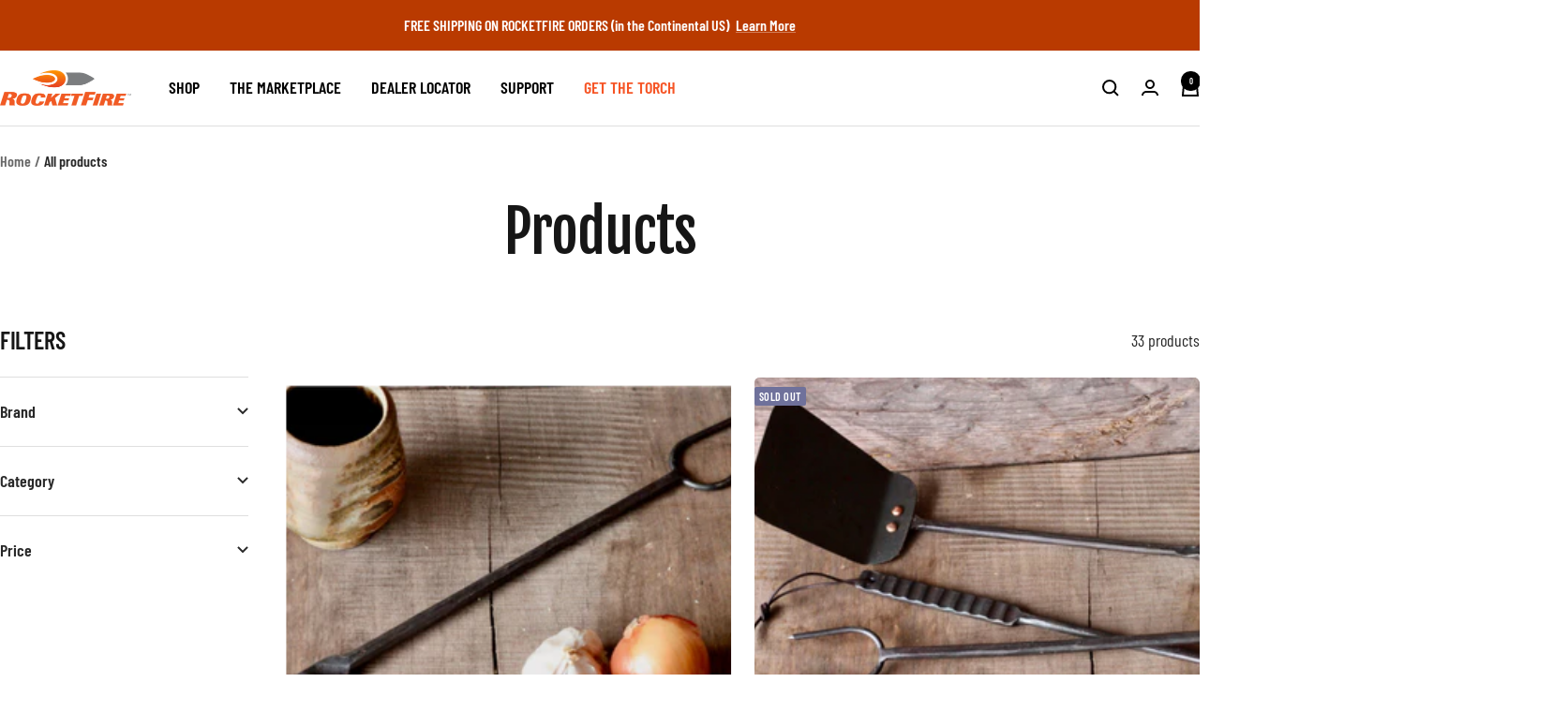

--- FILE ---
content_type: text/html; charset=utf-8
request_url: https://rocketfiretorch.com/collections/all
body_size: 51886
content:
<!doctype html><html class="no-js" lang="en" dir="ltr">
  <head>
<meta name="google-site-verification" content="Cz7B_gr4qMJgXo5Z2M2cmenqZrTouSfS6u4NVameexg" />
<meta name="google-site-verification" content="YD0UaUeApVQoY3fzsy6sh1bMMLbPtlLWEBZRiXJqpkk" />
<meta name="facebook-domain-verification" content="zhvcqmsr9aaew7bymw3q5ohbwygbyp" />  
    <meta charset="utf-8">
    <meta name="viewport" content="width=device-width, initial-scale=1.0, height=device-height, minimum-scale=1.0, maximum-scale=1.0">
    <meta name="theme-color" content="#ffffff">

<title>Products</title><link rel="canonical" href="https://rocketfiretorch.com/collections/all"><link rel="shortcut icon" href="//rocketfiretorch.com/cdn/shop/files/Favicon.png?v=1759103578&width=96" type="image/png"><link rel="preconnect" href="https://cdn.shopify.com">
    <link rel="dns-prefetch" href="https://productreviews.shopifycdn.com">
    <link rel="dns-prefetch" href="https://www.google-analytics.com"><link rel="preconnect" href="https://fonts.shopifycdn.com" crossorigin><link rel="preload" as="style" href="//rocketfiretorch.com/cdn/shop/t/25/assets/theme.css?v=73903299927910541051759076833">
    <link rel="preload" as="script" href="//rocketfiretorch.com/cdn/shop/t/25/assets/vendor.js?v=32643890569905814191759076834">
    <link rel="preload" as="script" href="//rocketfiretorch.com/cdn/shop/t/25/assets/theme.js?v=117072429976817531721759076833"><meta property="og:type" content="website">
  <meta property="og:title" content="Products"><meta property="og:image" content="http://rocketfiretorch.com/cdn/shop/files/rocketfire_e75a23c6-5efb-460e-863d-8e4f16bf9412.webp?v=1752615129&width=1024">
  <meta property="og:image:secure_url" content="https://rocketfiretorch.com/cdn/shop/files/rocketfire_e75a23c6-5efb-460e-863d-8e4f16bf9412.webp?v=1752615129&width=1024">
  <meta property="og:image:width" content="1200">
  <meta property="og:image:height" content="1010"><meta property="og:url" content="https://rocketfiretorch.com/collections/all">
<meta property="og:site_name" content="Rocketfire Torch"><meta name="twitter:card" content="summary"><meta name="twitter:title" content="Products">
  <meta name="twitter:description" content=""><meta name="twitter:image" content="https://rocketfiretorch.com/cdn/shop/files/rocketfire_e75a23c6-5efb-460e-863d-8e4f16bf9412.webp?v=1752615129&width=1200">
  <meta name="twitter:image:alt" content="">
    <script type="application/ld+json">
  {
    "@context": "https://schema.org",
    "@type": "BreadcrumbList",
    "itemListElement": [{
        "@type": "ListItem",
        "position": 1,
        "name": "Home",
        "item": "https://rocketfiretorch.com"
      },{
            "@type": "ListItem",
            "position": 2,
            "name": "Products",
            "item": "https://rocketfiretorch.com/collections/all"
          }]
  }
</script>
    <link rel="preload" href="//rocketfiretorch.com/cdn/fonts/fjalla_one/fjallaone_n4.262edaf1abaf5ed669f7ecd26fc3e24707a0ad85.woff2" as="font" type="font/woff2" crossorigin><link rel="preload" href="//rocketfiretorch.com/cdn/fonts/barlow_condensed/barlowcondensed_n4.0b6e95b04b09fc27ad023a00078b28fa0998250b.woff2" as="font" type="font/woff2" crossorigin><style>
  /* Typography (heading) */
  @font-face {
  font-family: "Fjalla One";
  font-weight: 400;
  font-style: normal;
  font-display: swap;
  src: url("//rocketfiretorch.com/cdn/fonts/fjalla_one/fjallaone_n4.262edaf1abaf5ed669f7ecd26fc3e24707a0ad85.woff2") format("woff2"),
       url("//rocketfiretorch.com/cdn/fonts/fjalla_one/fjallaone_n4.f67f40342efd2b34cae019d50b4b5c4da6fc5da7.woff") format("woff");
}

/* Typography (body) */
  @font-face {
  font-family: "Barlow Condensed";
  font-weight: 400;
  font-style: normal;
  font-display: swap;
  src: url("//rocketfiretorch.com/cdn/fonts/barlow_condensed/barlowcondensed_n4.0b6e95b04b09fc27ad023a00078b28fa0998250b.woff2") format("woff2"),
       url("//rocketfiretorch.com/cdn/fonts/barlow_condensed/barlowcondensed_n4.7335d7c18368c5d9ab7a8397ca8ff9a87ecef984.woff") format("woff");
}

@font-face {
  font-family: "Barlow Condensed";
  font-weight: 400;
  font-style: italic;
  font-display: swap;
  src: url("//rocketfiretorch.com/cdn/fonts/barlow_condensed/barlowcondensed_i4.26194863d2c89b70012cef649cddfe652b5274af.woff2") format("woff2"),
       url("//rocketfiretorch.com/cdn/fonts/barlow_condensed/barlowcondensed_i4.0410d781c85cf3a3adfa9746b8a28a6ffae51880.woff") format("woff");
}

@font-face {
  font-family: "Barlow Condensed";
  font-weight: 600;
  font-style: normal;
  font-display: swap;
  src: url("//rocketfiretorch.com/cdn/fonts/barlow_condensed/barlowcondensed_n6.30a391fe19ded5366170913f031e653a88992edc.woff2") format("woff2"),
       url("//rocketfiretorch.com/cdn/fonts/barlow_condensed/barlowcondensed_n6.99ed11359eef67b853f0c49f37f89f7abe42cd2f.woff") format("woff");
}

@font-face {
  font-family: "Barlow Condensed";
  font-weight: 600;
  font-style: italic;
  font-display: swap;
  src: url("//rocketfiretorch.com/cdn/fonts/barlow_condensed/barlowcondensed_i6.459cd4682534076a2e436e62768c494d0e6f8ad3.woff2") format("woff2"),
       url("//rocketfiretorch.com/cdn/fonts/barlow_condensed/barlowcondensed_i6.e44b39421fb7c081f9d3d547afa0f9899f3a1588.woff") format("woff");
}

:root {--heading-color: 22, 22, 22;
    --text-color: 40, 40, 40;
    --background: 255, 255, 255;
    --secondary-background: 255, 255, 255;
    --border-color: 223, 223, 223;
    --border-color-darker: 169, 169, 169;
    --success-color: 22, 22, 22;
    --success-background: 208, 208, 208;
    --error-color: 222, 42, 42;
    --error-background: 253, 240, 240;
    --primary-button-background: 22, 22, 22;
    --primary-button-text-color: 255, 255, 255;
    --secondary-button-background: 246, 85, 38;
    --secondary-button-text-color: 255, 255, 255;
    --product-star-rating: 246, 164, 41;
    --product-on-sale-accent: 246, 85, 38;
    --product-sold-out-accent: 111, 113, 155;
    --product-custom-label-background: 64, 93, 230;
    --product-custom-label-text-color: 255, 255, 255;
    --product-custom-label-2-background: 243, 255, 52;
    --product-custom-label-2-text-color: 0, 0, 0;
    --product-low-stock-text-color: 222, 42, 42;
    --product-in-stock-text-color: 46, 158, 123;
    --loading-bar-background: 40, 40, 40;

    /* We duplicate some "base" colors as root colors, which is useful to use on drawer elements or popover without. Those should not be overridden to avoid issues */
    --root-heading-color: 22, 22, 22;
    --root-text-color: 40, 40, 40;
    --root-background: 255, 255, 255;
    --root-border-color: 223, 223, 223;
    --root-primary-button-background: 22, 22, 22;
    --root-primary-button-text-color: 255, 255, 255;

    --base-font-size: 18px;
    --heading-font-family: "Fjalla One", sans-serif;
    --heading-font-weight: 400;
    --heading-font-style: normal;
    --heading-text-transform: normal;
    --text-font-family: "Barlow Condensed", sans-serif;
    --text-font-weight: 400;
    --text-font-style: normal;
    --text-font-bold-weight: 600;

    /* Typography (font size) */
    --heading-xxsmall-font-size: 11px;
    --heading-xsmall-font-size: 11px;
    --heading-small-font-size: 13px;
    --heading-large-font-size: 40px;
    --heading-h1-font-size: 40px;
    --heading-h2-font-size: 32px;
    --heading-h3-font-size: 28px;
    --heading-h4-font-size: 26px;
    --heading-h5-font-size: 22px;
    --heading-h6-font-size: 18px;

    /* Control the look and feel of the theme by changing radius of various elements */
    --button-border-radius: 30px;
    --block-border-radius: 16px;
    --block-border-radius-reduced: 8px;
    --color-swatch-border-radius: 100%;

    /* Button size */
    --button-height: 48px;
    --button-small-height: 40px;

    /* Form related */
    --form-input-field-height: 48px;
    --form-input-gap: 16px;
    --form-submit-margin: 24px;

    /* Product listing related variables */
    --product-list-block-spacing: 32px;

    /* Video related */
    --play-button-background: 255, 255, 255;
    --play-button-arrow: 40, 40, 40;

    /* RTL support */
    --transform-logical-flip: 1;
    --transform-origin-start: left;
    --transform-origin-end: right;

    /* Other */
    --zoom-cursor-svg-url: url(//rocketfiretorch.com/cdn/shop/t/25/assets/zoom-cursor.svg?v=20025552277767835731759076855);
    --arrow-right-svg-url: url(//rocketfiretorch.com/cdn/shop/t/25/assets/arrow-right.svg?v=40046868119262634591759076855);
    --arrow-left-svg-url: url(//rocketfiretorch.com/cdn/shop/t/25/assets/arrow-left.svg?v=158856395986752206651759076855);

    /* Some useful variables that we can reuse in our CSS. Some explanation are needed for some of them:
       - container-max-width-minus-gutters: represents the container max width without the edge gutters
       - container-outer-width: considering the screen width, represent all the space outside the container
       - container-outer-margin: same as container-outer-width but get set to 0 inside a container
       - container-inner-width: the effective space inside the container (minus gutters)
       - grid-column-width: represents the width of a single column of the grid
       - vertical-breather: this is a variable that defines the global "spacing" between sections, and inside the section
                            to create some "breath" and minimum spacing
     */
    --container-max-width: 1600px;
    --container-gutter: 24px;
    --container-max-width-minus-gutters: calc(var(--container-max-width) - (var(--container-gutter)) * 2);
    --container-outer-width: max(calc((100vw - var(--container-max-width-minus-gutters)) / 2), var(--container-gutter));
    --container-outer-margin: var(--container-outer-width);
    --container-inner-width: calc(100vw - var(--container-outer-width) * 2);

    --grid-column-count: 10;
    --grid-gap: 24px;
    --grid-column-width: calc((100vw - var(--container-outer-width) * 2 - var(--grid-gap) * (var(--grid-column-count) - 1)) / var(--grid-column-count));

    --vertical-breather: 28px;
    --vertical-breather-tight: 28px;

    /* Shopify related variables */
    --payment-terms-background-color: #ffffff;
  }

  @media screen and (min-width: 741px) {
    :root {
      --container-gutter: 40px;
      --grid-column-count: 20;
      --vertical-breather: 40px;
      --vertical-breather-tight: 40px;

      /* Typography (font size) */
      --heading-xsmall-font-size: 13px;
      --heading-small-font-size: 14px;
      --heading-large-font-size: 58px;
      --heading-h1-font-size: 58px;
      --heading-h2-font-size: 44px;
      --heading-h3-font-size: 36px;
      --heading-h4-font-size: 28px;
      --heading-h5-font-size: 22px;
      --heading-h6-font-size: 20px;

      /* Form related */
      --form-input-field-height: 52px;
      --form-submit-margin: 32px;

      /* Button size */
      --button-height: 52px;
      --button-small-height: 44px;
    }
  }

  @media screen and (min-width: 1200px) {
    :root {
      --vertical-breather: 48px;
      --vertical-breather-tight: 48px;
      --product-list-block-spacing: 48px;

      /* Typography */
      --heading-large-font-size: 72px;
      --heading-h1-font-size: 62px;
      --heading-h2-font-size: 54px;
      --heading-h3-font-size: 40px;
      --heading-h4-font-size: 34px;
      --heading-h5-font-size: 26px;
      --heading-h6-font-size: 18px;
    }
  }

  @media screen and (min-width: 1600px) {
    :root {
      --vertical-breather: 48px;
      --vertical-breather-tight: 48px;
    }
  }
</style>
    <script>
  // This allows to expose several variables to the global scope, to be used in scripts
  window.themeVariables = {
    settings: {
      direction: "ltr",
      pageType: "collection",
      cartCount: 0,
      moneyFormat: "${{amount}}",
      moneyWithCurrencyFormat: "${{amount}} USD",
      showVendor: true,
      discountMode: "saving",
      currencyCodeEnabled: false,
      cartType: "drawer",
      cartCurrency: "USD",
      mobileZoomFactor: 2.5
    },

    routes: {
      host: "rocketfiretorch.com",
      rootUrl: "\/",
      rootUrlWithoutSlash: '',
      cartUrl: "\/cart",
      cartAddUrl: "\/cart\/add",
      cartChangeUrl: "\/cart\/change",
      searchUrl: "\/search",
      predictiveSearchUrl: "\/search\/suggest",
      productRecommendationsUrl: "\/recommendations\/products"
    },

    strings: {
      accessibilityDelete: "Delete",
      accessibilityClose: "Close",
      collectionSoldOut: "Sold out",
      collectionDiscount: "Save @savings@",
      productSalePrice: "Sale price",
      productRegularPrice: "Regular price",
      productFormUnavailable: "Unavailable",
      productFormSoldOut: "Sold out",
      productFormPreOrder: "Pre-order",
      productFormAddToCart: "Add to cart",
      searchNoResults: "No results could be found.",
      searchNewSearch: "New search",
      searchProducts: "Products",
      searchArticles: "Journal",
      searchPages: "Pages",
      searchCollections: "Collections",
      cartViewCart: "View cart",
      cartItemAdded: "Item added to your cart!",
      cartItemAddedShort: "Added to your cart!",
      cartAddOrderNote: "Add order note",
      cartEditOrderNote: "Edit order note",
      shippingEstimatorNoResults: "Sorry, we do not ship to your address.",
      shippingEstimatorOneResult: "There is one shipping rate for your address:",
      shippingEstimatorMultipleResults: "There are several shipping rates for your address:",
      shippingEstimatorError: "One or more error occurred while retrieving shipping rates:"
    },

    libs: {
      flickity: "\/\/rocketfiretorch.com\/cdn\/shop\/t\/25\/assets\/flickity.js?v=176646718982628074891759076831",
      photoswipe: "\/\/rocketfiretorch.com\/cdn\/shop\/t\/25\/assets\/photoswipe.js?v=132268647426145925301759076832",
      qrCode: "\/\/rocketfiretorch.com\/cdn\/shopifycloud\/storefront\/assets\/themes_support\/vendor\/qrcode-3f2b403b.js"
    },

    breakpoints: {
      phone: 'screen and (max-width: 740px)',
      tablet: 'screen and (min-width: 741px) and (max-width: 999px)',
      tabletAndUp: 'screen and (min-width: 741px)',
      pocket: 'screen and (max-width: 999px)',
      lap: 'screen and (min-width: 1000px) and (max-width: 1199px)',
      lapAndUp: 'screen and (min-width: 1000px)',
      desktop: 'screen and (min-width: 1200px)',
      wide: 'screen and (min-width: 1400px)'
    }
  };

  window.addEventListener('pageshow', async () => {
    const cartContent = await (await fetch(`${window.themeVariables.routes.cartUrl}.js`, {cache: 'reload'})).json();
    document.documentElement.dispatchEvent(new CustomEvent('cart:refresh', {detail: {cart: cartContent}}));
  });

  if ('noModule' in HTMLScriptElement.prototype) {
    // Old browsers (like IE) that does not support module will be considered as if not executing JS at all
    document.documentElement.className = document.documentElement.className.replace('no-js', 'js');

    requestAnimationFrame(() => {
      const viewportHeight = (window.visualViewport ? window.visualViewport.height : document.documentElement.clientHeight);
      document.documentElement.style.setProperty('--window-height',viewportHeight + 'px');
    });
  }</script>

    <link rel="stylesheet" href="//rocketfiretorch.com/cdn/shop/t/25/assets/theme.css?v=73903299927910541051759076833">

    <script src="//rocketfiretorch.com/cdn/shop/t/25/assets/vendor.js?v=32643890569905814191759076834" defer></script>
    <script src="//rocketfiretorch.com/cdn/shop/t/25/assets/theme.js?v=117072429976817531721759076833" defer></script>
    <script src="//rocketfiretorch.com/cdn/shop/t/25/assets/custom.js?v=115914746911643441101759076831" defer></script><script>window.performance && window.performance.mark && window.performance.mark('shopify.content_for_header.start');</script><meta name="facebook-domain-verification" content="c0zpgy9jsr3qqblcour70ygg59ee04">
<meta name="google-site-verification" content="Cz7B_gr4qMJgXo5Z2M2cmenqZrTouSfS6u4NVameexg">
<meta id="shopify-digital-wallet" name="shopify-digital-wallet" content="/68948918553/digital_wallets/dialog">
<meta name="shopify-checkout-api-token" content="9a42080c9dd73ace0220490ba8238ee4">
<meta id="in-context-paypal-metadata" data-shop-id="68948918553" data-venmo-supported="false" data-environment="production" data-locale="en_US" data-paypal-v4="true" data-currency="USD">
<link rel="alternate" type="application/atom+xml" title="Feed" href="/collections/all.atom" />
<link rel="next" href="/collections/all?page=2">
<script async="async" src="/checkouts/internal/preloads.js?locale=en-US"></script>
<link rel="preconnect" href="https://shop.app" crossorigin="anonymous">
<script async="async" src="https://shop.app/checkouts/internal/preloads.js?locale=en-US&shop_id=68948918553" crossorigin="anonymous"></script>
<script id="apple-pay-shop-capabilities" type="application/json">{"shopId":68948918553,"countryCode":"US","currencyCode":"USD","merchantCapabilities":["supports3DS"],"merchantId":"gid:\/\/shopify\/Shop\/68948918553","merchantName":"Rocketfire Torch","requiredBillingContactFields":["postalAddress","email"],"requiredShippingContactFields":["postalAddress","email"],"shippingType":"shipping","supportedNetworks":["visa","masterCard","amex","discover","elo","jcb"],"total":{"type":"pending","label":"Rocketfire Torch","amount":"1.00"},"shopifyPaymentsEnabled":true,"supportsSubscriptions":true}</script>
<script id="shopify-features" type="application/json">{"accessToken":"9a42080c9dd73ace0220490ba8238ee4","betas":["rich-media-storefront-analytics"],"domain":"rocketfiretorch.com","predictiveSearch":true,"shopId":68948918553,"locale":"en"}</script>
<script>var Shopify = Shopify || {};
Shopify.shop = "rocketfiretest.myshopify.com";
Shopify.locale = "en";
Shopify.currency = {"active":"USD","rate":"1.0"};
Shopify.country = "US";
Shopify.theme = {"name":"SEO Updated Theme - September 28","id":182072148249,"schema_name":"Focal","schema_version":"12.7.1","theme_store_id":714,"role":"main"};
Shopify.theme.handle = "null";
Shopify.theme.style = {"id":null,"handle":null};
Shopify.cdnHost = "rocketfiretorch.com/cdn";
Shopify.routes = Shopify.routes || {};
Shopify.routes.root = "/";</script>
<script type="module">!function(o){(o.Shopify=o.Shopify||{}).modules=!0}(window);</script>
<script>!function(o){function n(){var o=[];function n(){o.push(Array.prototype.slice.apply(arguments))}return n.q=o,n}var t=o.Shopify=o.Shopify||{};t.loadFeatures=n(),t.autoloadFeatures=n()}(window);</script>
<script>
  window.ShopifyPay = window.ShopifyPay || {};
  window.ShopifyPay.apiHost = "shop.app\/pay";
  window.ShopifyPay.redirectState = null;
</script>
<script id="shop-js-analytics" type="application/json">{"pageType":"collection"}</script>
<script defer="defer" async type="module" src="//rocketfiretorch.com/cdn/shopifycloud/shop-js/modules/v2/client.init-shop-cart-sync_DlSlHazZ.en.esm.js"></script>
<script defer="defer" async type="module" src="//rocketfiretorch.com/cdn/shopifycloud/shop-js/modules/v2/chunk.common_D16XZWos.esm.js"></script>
<script type="module">
  await import("//rocketfiretorch.com/cdn/shopifycloud/shop-js/modules/v2/client.init-shop-cart-sync_DlSlHazZ.en.esm.js");
await import("//rocketfiretorch.com/cdn/shopifycloud/shop-js/modules/v2/chunk.common_D16XZWos.esm.js");

  window.Shopify.SignInWithShop?.initShopCartSync?.({"fedCMEnabled":true,"windoidEnabled":true});

</script>
<script>
  window.Shopify = window.Shopify || {};
  if (!window.Shopify.featureAssets) window.Shopify.featureAssets = {};
  window.Shopify.featureAssets['shop-js'] = {"shop-cart-sync":["modules/v2/client.shop-cart-sync_DKWYiEUO.en.esm.js","modules/v2/chunk.common_D16XZWos.esm.js"],"init-fed-cm":["modules/v2/client.init-fed-cm_vfPMjZAC.en.esm.js","modules/v2/chunk.common_D16XZWos.esm.js"],"init-shop-email-lookup-coordinator":["modules/v2/client.init-shop-email-lookup-coordinator_CR38P6MB.en.esm.js","modules/v2/chunk.common_D16XZWos.esm.js"],"init-shop-cart-sync":["modules/v2/client.init-shop-cart-sync_DlSlHazZ.en.esm.js","modules/v2/chunk.common_D16XZWos.esm.js"],"shop-cash-offers":["modules/v2/client.shop-cash-offers_CJw4IQ6B.en.esm.js","modules/v2/chunk.common_D16XZWos.esm.js","modules/v2/chunk.modal_UwFWkumu.esm.js"],"shop-toast-manager":["modules/v2/client.shop-toast-manager_BY778Uv6.en.esm.js","modules/v2/chunk.common_D16XZWos.esm.js"],"init-windoid":["modules/v2/client.init-windoid_DVhZdEm3.en.esm.js","modules/v2/chunk.common_D16XZWos.esm.js"],"shop-button":["modules/v2/client.shop-button_D2ZzKUPa.en.esm.js","modules/v2/chunk.common_D16XZWos.esm.js"],"avatar":["modules/v2/client.avatar_BTnouDA3.en.esm.js"],"init-customer-accounts-sign-up":["modules/v2/client.init-customer-accounts-sign-up_CQZUmjGN.en.esm.js","modules/v2/client.shop-login-button_Cu5K-F7X.en.esm.js","modules/v2/chunk.common_D16XZWos.esm.js","modules/v2/chunk.modal_UwFWkumu.esm.js"],"pay-button":["modules/v2/client.pay-button_CcBqbGU7.en.esm.js","modules/v2/chunk.common_D16XZWos.esm.js"],"init-shop-for-new-customer-accounts":["modules/v2/client.init-shop-for-new-customer-accounts_B5DR5JTE.en.esm.js","modules/v2/client.shop-login-button_Cu5K-F7X.en.esm.js","modules/v2/chunk.common_D16XZWos.esm.js","modules/v2/chunk.modal_UwFWkumu.esm.js"],"shop-login-button":["modules/v2/client.shop-login-button_Cu5K-F7X.en.esm.js","modules/v2/chunk.common_D16XZWos.esm.js","modules/v2/chunk.modal_UwFWkumu.esm.js"],"shop-follow-button":["modules/v2/client.shop-follow-button_BX8Slf17.en.esm.js","modules/v2/chunk.common_D16XZWos.esm.js","modules/v2/chunk.modal_UwFWkumu.esm.js"],"init-customer-accounts":["modules/v2/client.init-customer-accounts_DjKkmQ2w.en.esm.js","modules/v2/client.shop-login-button_Cu5K-F7X.en.esm.js","modules/v2/chunk.common_D16XZWos.esm.js","modules/v2/chunk.modal_UwFWkumu.esm.js"],"lead-capture":["modules/v2/client.lead-capture_ChWCg7nV.en.esm.js","modules/v2/chunk.common_D16XZWos.esm.js","modules/v2/chunk.modal_UwFWkumu.esm.js"],"checkout-modal":["modules/v2/client.checkout-modal_DPnpVyv-.en.esm.js","modules/v2/chunk.common_D16XZWos.esm.js","modules/v2/chunk.modal_UwFWkumu.esm.js"],"shop-login":["modules/v2/client.shop-login_leRXJtcZ.en.esm.js","modules/v2/chunk.common_D16XZWos.esm.js","modules/v2/chunk.modal_UwFWkumu.esm.js"],"payment-terms":["modules/v2/client.payment-terms_Bp9K0NXD.en.esm.js","modules/v2/chunk.common_D16XZWos.esm.js","modules/v2/chunk.modal_UwFWkumu.esm.js"]};
</script>
<script>(function() {
  var isLoaded = false;
  function asyncLoad() {
    if (isLoaded) return;
    isLoaded = true;
    var urls = ["\/\/cdn.shopify.com\/proxy\/1b084c2fb936be1571cdaccc8f01e6e4bacde540fab9835f0c142547a29410a9\/api.goaffpro.com\/loader.js?shop=rocketfiretest.myshopify.com\u0026sp-cache-control=cHVibGljLCBtYXgtYWdlPTkwMA"];
    for (var i = 0; i < urls.length; i++) {
      var s = document.createElement('script');
      s.type = 'text/javascript';
      s.async = true;
      s.src = urls[i];
      var x = document.getElementsByTagName('script')[0];
      x.parentNode.insertBefore(s, x);
    }
  };
  if(window.attachEvent) {
    window.attachEvent('onload', asyncLoad);
  } else {
    window.addEventListener('load', asyncLoad, false);
  }
})();</script>
<script id="__st">var __st={"a":68948918553,"offset":-18000,"reqid":"542212a8-559c-41df-89cd-6331e7c60b5e-1768589987","pageurl":"rocketfiretorch.com\/collections\/all","u":"72758b734b7e","p":"collection"};</script>
<script>window.ShopifyPaypalV4VisibilityTracking = true;</script>
<script id="captcha-bootstrap">!function(){'use strict';const t='contact',e='account',n='new_comment',o=[[t,t],['blogs',n],['comments',n],[t,'customer']],c=[[e,'customer_login'],[e,'guest_login'],[e,'recover_customer_password'],[e,'create_customer']],r=t=>t.map((([t,e])=>`form[action*='/${t}']:not([data-nocaptcha='true']) input[name='form_type'][value='${e}']`)).join(','),a=t=>()=>t?[...document.querySelectorAll(t)].map((t=>t.form)):[];function s(){const t=[...o],e=r(t);return a(e)}const i='password',u='form_key',d=['recaptcha-v3-token','g-recaptcha-response','h-captcha-response',i],f=()=>{try{return window.sessionStorage}catch{return}},m='__shopify_v',_=t=>t.elements[u];function p(t,e,n=!1){try{const o=window.sessionStorage,c=JSON.parse(o.getItem(e)),{data:r}=function(t){const{data:e,action:n}=t;return t[m]||n?{data:e,action:n}:{data:t,action:n}}(c);for(const[e,n]of Object.entries(r))t.elements[e]&&(t.elements[e].value=n);n&&o.removeItem(e)}catch(o){console.error('form repopulation failed',{error:o})}}const l='form_type',E='cptcha';function T(t){t.dataset[E]=!0}const w=window,h=w.document,L='Shopify',v='ce_forms',y='captcha';let A=!1;((t,e)=>{const n=(g='f06e6c50-85a8-45c8-87d0-21a2b65856fe',I='https://cdn.shopify.com/shopifycloud/storefront-forms-hcaptcha/ce_storefront_forms_captcha_hcaptcha.v1.5.2.iife.js',D={infoText:'Protected by hCaptcha',privacyText:'Privacy',termsText:'Terms'},(t,e,n)=>{const o=w[L][v],c=o.bindForm;if(c)return c(t,g,e,D).then(n);var r;o.q.push([[t,g,e,D],n]),r=I,A||(h.body.append(Object.assign(h.createElement('script'),{id:'captcha-provider',async:!0,src:r})),A=!0)});var g,I,D;w[L]=w[L]||{},w[L][v]=w[L][v]||{},w[L][v].q=[],w[L][y]=w[L][y]||{},w[L][y].protect=function(t,e){n(t,void 0,e),T(t)},Object.freeze(w[L][y]),function(t,e,n,w,h,L){const[v,y,A,g]=function(t,e,n){const i=e?o:[],u=t?c:[],d=[...i,...u],f=r(d),m=r(i),_=r(d.filter((([t,e])=>n.includes(e))));return[a(f),a(m),a(_),s()]}(w,h,L),I=t=>{const e=t.target;return e instanceof HTMLFormElement?e:e&&e.form},D=t=>v().includes(t);t.addEventListener('submit',(t=>{const e=I(t);if(!e)return;const n=D(e)&&!e.dataset.hcaptchaBound&&!e.dataset.recaptchaBound,o=_(e),c=g().includes(e)&&(!o||!o.value);(n||c)&&t.preventDefault(),c&&!n&&(function(t){try{if(!f())return;!function(t){const e=f();if(!e)return;const n=_(t);if(!n)return;const o=n.value;o&&e.removeItem(o)}(t);const e=Array.from(Array(32),(()=>Math.random().toString(36)[2])).join('');!function(t,e){_(t)||t.append(Object.assign(document.createElement('input'),{type:'hidden',name:u})),t.elements[u].value=e}(t,e),function(t,e){const n=f();if(!n)return;const o=[...t.querySelectorAll(`input[type='${i}']`)].map((({name:t})=>t)),c=[...d,...o],r={};for(const[a,s]of new FormData(t).entries())c.includes(a)||(r[a]=s);n.setItem(e,JSON.stringify({[m]:1,action:t.action,data:r}))}(t,e)}catch(e){console.error('failed to persist form',e)}}(e),e.submit())}));const S=(t,e)=>{t&&!t.dataset[E]&&(n(t,e.some((e=>e===t))),T(t))};for(const o of['focusin','change'])t.addEventListener(o,(t=>{const e=I(t);D(e)&&S(e,y())}));const B=e.get('form_key'),M=e.get(l),P=B&&M;t.addEventListener('DOMContentLoaded',(()=>{const t=y();if(P)for(const e of t)e.elements[l].value===M&&p(e,B);[...new Set([...A(),...v().filter((t=>'true'===t.dataset.shopifyCaptcha))])].forEach((e=>S(e,t)))}))}(h,new URLSearchParams(w.location.search),n,t,e,['guest_login'])})(!0,!0)}();</script>
<script integrity="sha256-4kQ18oKyAcykRKYeNunJcIwy7WH5gtpwJnB7kiuLZ1E=" data-source-attribution="shopify.loadfeatures" defer="defer" src="//rocketfiretorch.com/cdn/shopifycloud/storefront/assets/storefront/load_feature-a0a9edcb.js" crossorigin="anonymous"></script>
<script crossorigin="anonymous" defer="defer" src="//rocketfiretorch.com/cdn/shopifycloud/storefront/assets/shopify_pay/storefront-65b4c6d7.js?v=20250812"></script>
<script data-source-attribution="shopify.dynamic_checkout.dynamic.init">var Shopify=Shopify||{};Shopify.PaymentButton=Shopify.PaymentButton||{isStorefrontPortableWallets:!0,init:function(){window.Shopify.PaymentButton.init=function(){};var t=document.createElement("script");t.src="https://rocketfiretorch.com/cdn/shopifycloud/portable-wallets/latest/portable-wallets.en.js",t.type="module",document.head.appendChild(t)}};
</script>
<script data-source-attribution="shopify.dynamic_checkout.buyer_consent">
  function portableWalletsHideBuyerConsent(e){var t=document.getElementById("shopify-buyer-consent"),n=document.getElementById("shopify-subscription-policy-button");t&&n&&(t.classList.add("hidden"),t.setAttribute("aria-hidden","true"),n.removeEventListener("click",e))}function portableWalletsShowBuyerConsent(e){var t=document.getElementById("shopify-buyer-consent"),n=document.getElementById("shopify-subscription-policy-button");t&&n&&(t.classList.remove("hidden"),t.removeAttribute("aria-hidden"),n.addEventListener("click",e))}window.Shopify?.PaymentButton&&(window.Shopify.PaymentButton.hideBuyerConsent=portableWalletsHideBuyerConsent,window.Shopify.PaymentButton.showBuyerConsent=portableWalletsShowBuyerConsent);
</script>
<script data-source-attribution="shopify.dynamic_checkout.cart.bootstrap">document.addEventListener("DOMContentLoaded",(function(){function t(){return document.querySelector("shopify-accelerated-checkout-cart, shopify-accelerated-checkout")}if(t())Shopify.PaymentButton.init();else{new MutationObserver((function(e,n){t()&&(Shopify.PaymentButton.init(),n.disconnect())})).observe(document.body,{childList:!0,subtree:!0})}}));
</script>
<link id="shopify-accelerated-checkout-styles" rel="stylesheet" media="screen" href="https://rocketfiretorch.com/cdn/shopifycloud/portable-wallets/latest/accelerated-checkout-backwards-compat.css" crossorigin="anonymous">
<style id="shopify-accelerated-checkout-cart">
        #shopify-buyer-consent {
  margin-top: 1em;
  display: inline-block;
  width: 100%;
}

#shopify-buyer-consent.hidden {
  display: none;
}

#shopify-subscription-policy-button {
  background: none;
  border: none;
  padding: 0;
  text-decoration: underline;
  font-size: inherit;
  cursor: pointer;
}

#shopify-subscription-policy-button::before {
  box-shadow: none;
}

      </style>

<script>window.performance && window.performance.mark && window.performance.mark('shopify.content_for_header.end');</script><!-- BEGIN app block: shopify://apps/judge-me-reviews/blocks/judgeme_core/61ccd3b1-a9f2-4160-9fe9-4fec8413e5d8 --><!-- Start of Judge.me Core -->






<link rel="dns-prefetch" href="https://cdnwidget.judge.me">
<link rel="dns-prefetch" href="https://cdn.judge.me">
<link rel="dns-prefetch" href="https://cdn1.judge.me">
<link rel="dns-prefetch" href="https://api.judge.me">

<script data-cfasync='false' class='jdgm-settings-script'>window.jdgmSettings={"pagination":5,"disable_web_reviews":false,"badge_no_review_text":"No reviews","badge_n_reviews_text":"{{ n }} review/reviews","badge_star_color":"#F05826","hide_badge_preview_if_no_reviews":true,"badge_hide_text":false,"enforce_center_preview_badge":false,"widget_title":"Customer Reviews","widget_open_form_text":"Write a review","widget_close_form_text":"Cancel review","widget_refresh_page_text":"Refresh page","widget_summary_text":"Based on {{ number_of_reviews }} review/reviews","widget_no_review_text":"Be the first to write a review","widget_name_field_text":"Display name","widget_verified_name_field_text":"Verified Name (public)","widget_name_placeholder_text":"Display name","widget_required_field_error_text":"This field is required.","widget_email_field_text":"Email address","widget_verified_email_field_text":"Verified Email (private, can not be edited)","widget_email_placeholder_text":"Your email address","widget_email_field_error_text":"Please enter a valid email address.","widget_rating_field_text":"Rating","widget_review_title_field_text":"Review Title","widget_review_title_placeholder_text":"Give your review a title","widget_review_body_field_text":"Review content","widget_review_body_placeholder_text":"Start writing here...","widget_pictures_field_text":"Picture/Video (optional)","widget_submit_review_text":"Submit Review","widget_submit_verified_review_text":"Submit Verified Review","widget_submit_success_msg_with_auto_publish":"Thank you! Please refresh the page in a few moments to see your review. You can remove or edit your review by logging into \u003ca href='https://judge.me/login' target='_blank' rel='nofollow noopener'\u003eJudge.me\u003c/a\u003e","widget_submit_success_msg_no_auto_publish":"Thank you! Your review will be published as soon as it is approved by the shop admin. You can remove or edit your review by logging into \u003ca href='https://judge.me/login' target='_blank' rel='nofollow noopener'\u003eJudge.me\u003c/a\u003e","widget_show_default_reviews_out_of_total_text":"Showing {{ n_reviews_shown }} out of {{ n_reviews }} reviews.","widget_show_all_link_text":"Show all","widget_show_less_link_text":"Show less","widget_author_said_text":"{{ reviewer_name }} said:","widget_days_text":"{{ n }} days ago","widget_weeks_text":"{{ n }} week/weeks ago","widget_months_text":"{{ n }} month/months ago","widget_years_text":"{{ n }} year/years ago","widget_yesterday_text":"Yesterday","widget_today_text":"Today","widget_replied_text":"\u003e\u003e {{ shop_name }} replied:","widget_read_more_text":"Read more","widget_reviewer_name_as_initial":"","widget_rating_filter_color":"#fbcd0a","widget_rating_filter_see_all_text":"See all reviews","widget_sorting_most_recent_text":"Most Recent","widget_sorting_highest_rating_text":"Highest Rating","widget_sorting_lowest_rating_text":"Lowest Rating","widget_sorting_with_pictures_text":"Only Pictures","widget_sorting_most_helpful_text":"Most Helpful","widget_open_question_form_text":"Ask a question","widget_reviews_subtab_text":"Reviews","widget_questions_subtab_text":"Questions","widget_question_label_text":"Question","widget_answer_label_text":"Answer","widget_question_placeholder_text":"Write your question here","widget_submit_question_text":"Submit Question","widget_question_submit_success_text":"Thank you for your question! We will notify you once it gets answered.","widget_star_color":"#F05826","verified_badge_text":"Verified","verified_badge_bg_color":"","verified_badge_text_color":"","verified_badge_placement":"left-of-reviewer-name","widget_review_max_height":"","widget_hide_border":false,"widget_social_share":false,"widget_thumb":false,"widget_review_location_show":false,"widget_location_format":"","all_reviews_include_out_of_store_products":true,"all_reviews_out_of_store_text":"(out of store)","all_reviews_pagination":100,"all_reviews_product_name_prefix_text":"about","enable_review_pictures":true,"enable_question_anwser":true,"widget_theme":"default","review_date_format":"mm/dd/yyyy","default_sort_method":"most-recent","widget_product_reviews_subtab_text":"Product Reviews","widget_shop_reviews_subtab_text":"Shop Reviews","widget_other_products_reviews_text":"Reviews for other products","widget_store_reviews_subtab_text":"Store reviews","widget_no_store_reviews_text":"This store hasn't received any reviews yet","widget_web_restriction_product_reviews_text":"This product hasn't received any reviews yet","widget_no_items_text":"No items found","widget_show_more_text":"Show more","widget_write_a_store_review_text":"Write a Store Review","widget_other_languages_heading":"Reviews in Other Languages","widget_translate_review_text":"Translate review to {{ language }}","widget_translating_review_text":"Translating...","widget_show_original_translation_text":"Show original ({{ language }})","widget_translate_review_failed_text":"Review couldn't be translated.","widget_translate_review_retry_text":"Retry","widget_translate_review_try_again_later_text":"Try again later","show_product_url_for_grouped_product":false,"widget_sorting_pictures_first_text":"Pictures First","show_pictures_on_all_rev_page_mobile":false,"show_pictures_on_all_rev_page_desktop":false,"floating_tab_hide_mobile_install_preference":false,"floating_tab_button_name":"★ Reviews","floating_tab_title":"Let customers speak for us","floating_tab_button_color":"","floating_tab_button_background_color":"","floating_tab_url":"","floating_tab_url_enabled":false,"floating_tab_tab_style":"text","all_reviews_text_badge_text":"Customers rate us {{ shop.metafields.judgeme.all_reviews_rating | round: 1 }}/5 based on {{ shop.metafields.judgeme.all_reviews_count }} reviews.","all_reviews_text_badge_text_branded_style":"{{ shop.metafields.judgeme.all_reviews_rating | round: 1 }} out of 5 stars based on {{ shop.metafields.judgeme.all_reviews_count }} reviews","is_all_reviews_text_badge_a_link":false,"show_stars_for_all_reviews_text_badge":false,"all_reviews_text_badge_url":"","all_reviews_text_style":"branded","all_reviews_text_color_style":"custom","all_reviews_text_color":"#F65526","all_reviews_text_show_jm_brand":true,"featured_carousel_show_header":true,"featured_carousel_title":"Real Reviews from Real Customers","testimonials_carousel_title":"Customers are saying","videos_carousel_title":"Real customer stories","cards_carousel_title":"Customers are saying","featured_carousel_count_text":"from {{ n }} reviews","featured_carousel_add_link_to_all_reviews_page":true,"featured_carousel_url":"","featured_carousel_show_images":false,"featured_carousel_autoslide_interval":5,"featured_carousel_arrows_on_the_sides":true,"featured_carousel_height":250,"featured_carousel_width":80,"featured_carousel_image_size":0,"featured_carousel_image_height":250,"featured_carousel_arrow_color":"#000000","verified_count_badge_style":"branded","verified_count_badge_orientation":"horizontal","verified_count_badge_color_style":"judgeme_brand_color","verified_count_badge_color":"#108474","is_verified_count_badge_a_link":false,"verified_count_badge_url":"","verified_count_badge_show_jm_brand":true,"widget_rating_preset_default":5,"widget_first_sub_tab":"product-reviews","widget_show_histogram":true,"widget_histogram_use_custom_color":false,"widget_pagination_use_custom_color":false,"widget_star_use_custom_color":true,"widget_verified_badge_use_custom_color":false,"widget_write_review_use_custom_color":false,"picture_reminder_submit_button":"Upload Pictures","enable_review_videos":false,"mute_video_by_default":false,"widget_sorting_videos_first_text":"Videos First","widget_review_pending_text":"Pending","featured_carousel_items_for_large_screen":3,"social_share_options_order":"Facebook,Twitter","remove_microdata_snippet":true,"disable_json_ld":false,"enable_json_ld_products":true,"preview_badge_show_question_text":false,"preview_badge_no_question_text":"No questions","preview_badge_n_question_text":"{{ number_of_questions }} question/questions","qa_badge_show_icon":false,"qa_badge_position":"same-row","remove_judgeme_branding":false,"widget_add_search_bar":false,"widget_search_bar_placeholder":"Search","widget_sorting_verified_only_text":"Verified only","featured_carousel_theme":"default","featured_carousel_show_rating":true,"featured_carousel_show_title":true,"featured_carousel_show_body":true,"featured_carousel_show_date":false,"featured_carousel_show_reviewer":true,"featured_carousel_show_product":false,"featured_carousel_header_background_color":"#108474","featured_carousel_header_text_color":"#ffffff","featured_carousel_name_product_separator":"reviewed","featured_carousel_full_star_background":"#108474","featured_carousel_empty_star_background":"#dadada","featured_carousel_vertical_theme_background":"#f9fafb","featured_carousel_verified_badge_enable":false,"featured_carousel_verified_badge_color":"#F05826","featured_carousel_border_style":"round","featured_carousel_review_line_length_limit":3,"featured_carousel_more_reviews_button_text":"Read more reviews","featured_carousel_view_product_button_text":"View product","all_reviews_page_load_reviews_on":"scroll","all_reviews_page_load_more_text":"Load More Reviews","disable_fb_tab_reviews":false,"enable_ajax_cdn_cache":false,"widget_advanced_speed_features":5,"widget_public_name_text":"displayed publicly like","default_reviewer_name":"John Smith","default_reviewer_name_has_non_latin":true,"widget_reviewer_anonymous":"Anonymous","medals_widget_title":"Judge.me Review Medals","medals_widget_background_color":"#f9fafb","medals_widget_position":"footer_all_pages","medals_widget_border_color":"#f9fafb","medals_widget_verified_text_position":"left","medals_widget_use_monochromatic_version":false,"medals_widget_elements_color":"#108474","show_reviewer_avatar":true,"widget_invalid_yt_video_url_error_text":"Not a YouTube video URL","widget_max_length_field_error_text":"Please enter no more than {0} characters.","widget_show_country_flag":false,"widget_show_collected_via_shop_app":true,"widget_verified_by_shop_badge_style":"light","widget_verified_by_shop_text":"Verified by Shop","widget_show_photo_gallery":true,"widget_load_with_code_splitting":true,"widget_ugc_install_preference":false,"widget_ugc_title":"Made by us, Shared by you","widget_ugc_subtitle":"Tag us to see your picture featured in our page","widget_ugc_arrows_color":"#ffffff","widget_ugc_primary_button_text":"Buy Now","widget_ugc_primary_button_background_color":"#108474","widget_ugc_primary_button_text_color":"#ffffff","widget_ugc_primary_button_border_width":"0","widget_ugc_primary_button_border_style":"none","widget_ugc_primary_button_border_color":"#108474","widget_ugc_primary_button_border_radius":"25","widget_ugc_secondary_button_text":"Load More","widget_ugc_secondary_button_background_color":"#ffffff","widget_ugc_secondary_button_text_color":"#108474","widget_ugc_secondary_button_border_width":"2","widget_ugc_secondary_button_border_style":"solid","widget_ugc_secondary_button_border_color":"#108474","widget_ugc_secondary_button_border_radius":"25","widget_ugc_reviews_button_text":"View Reviews","widget_ugc_reviews_button_background_color":"#ffffff","widget_ugc_reviews_button_text_color":"#108474","widget_ugc_reviews_button_border_width":"2","widget_ugc_reviews_button_border_style":"solid","widget_ugc_reviews_button_border_color":"#108474","widget_ugc_reviews_button_border_radius":"25","widget_ugc_reviews_button_link_to":"judgeme-reviews-page","widget_ugc_show_post_date":true,"widget_ugc_max_width":"800","widget_rating_metafield_value_type":true,"widget_primary_color":"#F05826","widget_enable_secondary_color":true,"widget_secondary_color":"#EDEDED","widget_summary_average_rating_text":"{{ average_rating }} out of 5","widget_media_grid_title":"Customer photos \u0026 videos","widget_media_grid_see_more_text":"See more","widget_round_style":false,"widget_show_product_medals":false,"widget_verified_by_judgeme_text":"Verified by Judge.me","widget_show_store_medals":true,"widget_verified_by_judgeme_text_in_store_medals":"Verified by Judge.me","widget_media_field_exceed_quantity_message":"Sorry, we can only accept {{ max_media }} for one review.","widget_media_field_exceed_limit_message":"{{ file_name }} is too large, please select a {{ media_type }} less than {{ size_limit }}MB.","widget_review_submitted_text":"Review Submitted!","widget_question_submitted_text":"Question Submitted!","widget_close_form_text_question":"Cancel","widget_write_your_answer_here_text":"Write your answer here","widget_enabled_branded_link":true,"widget_show_collected_by_judgeme":false,"widget_reviewer_name_color":"","widget_write_review_text_color":"","widget_write_review_bg_color":"","widget_collected_by_judgeme_text":"collected by Judge.me","widget_pagination_type":"standard","widget_load_more_text":"Load More","widget_load_more_color":"#108474","widget_full_review_text":"Full Review","widget_read_more_reviews_text":"Read More Reviews","widget_read_questions_text":"Read Questions","widget_questions_and_answers_text":"Questions \u0026 Answers","widget_verified_by_text":"Verified by","widget_verified_text":"Verified","widget_number_of_reviews_text":"{{ number_of_reviews }} reviews","widget_back_button_text":"Back","widget_next_button_text":"Next","widget_custom_forms_filter_button":"Filters","custom_forms_style":"horizontal","widget_show_review_information":false,"how_reviews_are_collected":"How reviews are collected?","widget_show_review_keywords":false,"widget_gdpr_statement":"How we use your data: We'll only contact you about the review you left, and only if necessary. By submitting your review, you agree to Judge.me's \u003ca href='https://judge.me/terms' target='_blank' rel='nofollow noopener'\u003eterms\u003c/a\u003e, \u003ca href='https://judge.me/privacy' target='_blank' rel='nofollow noopener'\u003eprivacy\u003c/a\u003e and \u003ca href='https://judge.me/content-policy' target='_blank' rel='nofollow noopener'\u003econtent\u003c/a\u003e policies.","widget_multilingual_sorting_enabled":false,"widget_translate_review_content_enabled":false,"widget_translate_review_content_method":"manual","popup_widget_review_selection":"automatically_with_pictures","popup_widget_round_border_style":true,"popup_widget_show_title":true,"popup_widget_show_body":true,"popup_widget_show_reviewer":false,"popup_widget_show_product":true,"popup_widget_show_pictures":true,"popup_widget_use_review_picture":true,"popup_widget_show_on_home_page":true,"popup_widget_show_on_product_page":true,"popup_widget_show_on_collection_page":true,"popup_widget_show_on_cart_page":true,"popup_widget_position":"bottom_left","popup_widget_first_review_delay":5,"popup_widget_duration":5,"popup_widget_interval":5,"popup_widget_review_count":5,"popup_widget_hide_on_mobile":true,"review_snippet_widget_round_border_style":true,"review_snippet_widget_card_color":"#FFFFFF","review_snippet_widget_slider_arrows_background_color":"#FFFFFF","review_snippet_widget_slider_arrows_color":"#000000","review_snippet_widget_star_color":"#108474","show_product_variant":false,"all_reviews_product_variant_label_text":"Variant: ","widget_show_verified_branding":false,"widget_ai_summary_title":"Customers say","widget_ai_summary_disclaimer":"AI-powered review summary based on recent customer reviews","widget_show_ai_summary":false,"widget_show_ai_summary_bg":false,"widget_show_review_title_input":true,"redirect_reviewers_invited_via_email":"external_form","request_store_review_after_product_review":false,"request_review_other_products_in_order":false,"review_form_color_scheme":"default","review_form_corner_style":"square","review_form_star_color":{},"review_form_text_color":"#333333","review_form_background_color":"#ffffff","review_form_field_background_color":"#fafafa","review_form_button_color":{},"review_form_button_text_color":"#ffffff","review_form_modal_overlay_color":"#000000","review_content_screen_title_text":"How would you rate this product?","review_content_introduction_text":"We would love it if you would share a bit about your experience.","store_review_form_title_text":"How would you rate this store?","store_review_form_introduction_text":"We would love it if you would share a bit about your experience.","show_review_guidance_text":true,"one_star_review_guidance_text":"Poor","five_star_review_guidance_text":"Great","customer_information_screen_title_text":"About you","customer_information_introduction_text":"Please tell us more about you.","custom_questions_screen_title_text":"Your experience in more detail","custom_questions_introduction_text":"Here are a few questions to help us understand more about your experience.","review_submitted_screen_title_text":"Thanks for your review!","review_submitted_screen_thank_you_text":"We are processing it and it will appear on the store soon.","review_submitted_screen_email_verification_text":"Please confirm your email by clicking the link we just sent you. This helps us keep reviews authentic.","review_submitted_request_store_review_text":"Would you like to share your experience of shopping with us?","review_submitted_review_other_products_text":"Would you like to review these products?","store_review_screen_title_text":"Would you like to share your experience of shopping with us?","store_review_introduction_text":"We value your feedback and use it to improve. Please share any thoughts or suggestions you have.","reviewer_media_screen_title_picture_text":"Share a picture","reviewer_media_introduction_picture_text":"Upload a photo to support your review.","reviewer_media_screen_title_video_text":"Share a video","reviewer_media_introduction_video_text":"Upload a video to support your review.","reviewer_media_screen_title_picture_or_video_text":"Share a picture or video","reviewer_media_introduction_picture_or_video_text":"Upload a photo or video to support your review.","reviewer_media_youtube_url_text":"Paste your Youtube URL here","advanced_settings_next_step_button_text":"Next","advanced_settings_close_review_button_text":"Close","modal_write_review_flow":false,"write_review_flow_required_text":"Required","write_review_flow_privacy_message_text":"We respect your privacy.","write_review_flow_anonymous_text":"Post review as anonymous","write_review_flow_visibility_text":"This won't be visible to other customers.","write_review_flow_multiple_selection_help_text":"Select as many as you like","write_review_flow_single_selection_help_text":"Select one option","write_review_flow_required_field_error_text":"This field is required","write_review_flow_invalid_email_error_text":"Please enter a valid email address","write_review_flow_max_length_error_text":"Max. {{ max_length }} characters.","write_review_flow_media_upload_text":"\u003cb\u003eClick to upload\u003c/b\u003e or drag and drop","write_review_flow_gdpr_statement":"We'll only contact you about your review if necessary. By submitting your review, you agree to our \u003ca href='https://judge.me/terms' target='_blank' rel='nofollow noopener'\u003eterms and conditions\u003c/a\u003e and \u003ca href='https://judge.me/privacy' target='_blank' rel='nofollow noopener'\u003eprivacy policy\u003c/a\u003e.","rating_only_reviews_enabled":false,"show_negative_reviews_help_screen":false,"new_review_flow_help_screen_rating_threshold":3,"negative_review_resolution_screen_title_text":"Tell us more","negative_review_resolution_text":"Your experience matters to us. If there were issues with your purchase, we're here to help. Feel free to reach out to us, we'd love the opportunity to make things right.","negative_review_resolution_button_text":"Contact us","negative_review_resolution_proceed_with_review_text":"Leave a review","negative_review_resolution_subject":"Issue with purchase from {{ shop_name }}.{{ order_name }}","preview_badge_collection_page_install_status":false,"widget_review_custom_css":"","preview_badge_custom_css":"","preview_badge_stars_count":"5-stars","featured_carousel_custom_css":"","floating_tab_custom_css":"","all_reviews_widget_custom_css":"","medals_widget_custom_css":"","verified_badge_custom_css":"","all_reviews_text_custom_css":"","transparency_badges_collected_via_store_invite":false,"transparency_badges_from_another_provider":false,"transparency_badges_collected_from_store_visitor":false,"transparency_badges_collected_by_verified_review_provider":false,"transparency_badges_earned_reward":false,"transparency_badges_collected_via_store_invite_text":"Review collected via store invitation","transparency_badges_from_another_provider_text":"Review collected from another provider","transparency_badges_collected_from_store_visitor_text":"Review collected from a store visitor","transparency_badges_written_in_google_text":"Review written in Google","transparency_badges_written_in_etsy_text":"Review written in Etsy","transparency_badges_written_in_shop_app_text":"Review written in Shop App","transparency_badges_earned_reward_text":"Review earned a reward for future purchase","product_review_widget_per_page":10,"widget_store_review_label_text":"Review about the store","checkout_comment_extension_title_on_product_page":"Customer Comments","checkout_comment_extension_num_latest_comment_show":5,"checkout_comment_extension_format":"name_and_timestamp","checkout_comment_customer_name":"last_initial","checkout_comment_comment_notification":true,"preview_badge_collection_page_install_preference":false,"preview_badge_home_page_install_preference":false,"preview_badge_product_page_install_preference":false,"review_widget_install_preference":"","review_carousel_install_preference":false,"floating_reviews_tab_install_preference":"none","verified_reviews_count_badge_install_preference":false,"all_reviews_text_install_preference":false,"review_widget_best_location":false,"judgeme_medals_install_preference":false,"review_widget_revamp_enabled":false,"review_widget_qna_enabled":false,"review_widget_header_theme":"minimal","review_widget_widget_title_enabled":true,"review_widget_header_text_size":"medium","review_widget_header_text_weight":"regular","review_widget_average_rating_style":"compact","review_widget_bar_chart_enabled":true,"review_widget_bar_chart_type":"numbers","review_widget_bar_chart_style":"standard","review_widget_expanded_media_gallery_enabled":false,"review_widget_reviews_section_theme":"standard","review_widget_image_style":"thumbnails","review_widget_review_image_ratio":"square","review_widget_stars_size":"medium","review_widget_verified_badge":"standard_text","review_widget_review_title_text_size":"medium","review_widget_review_text_size":"medium","review_widget_review_text_length":"medium","review_widget_number_of_columns_desktop":3,"review_widget_carousel_transition_speed":5,"review_widget_custom_questions_answers_display":"always","review_widget_button_text_color":"#FFFFFF","review_widget_text_color":"#000000","review_widget_lighter_text_color":"#7B7B7B","review_widget_corner_styling":"soft","review_widget_review_word_singular":"review","review_widget_review_word_plural":"reviews","review_widget_voting_label":"Helpful?","review_widget_shop_reply_label":"Reply from {{ shop_name }}:","review_widget_filters_title":"Filters","qna_widget_question_word_singular":"Question","qna_widget_question_word_plural":"Questions","qna_widget_answer_reply_label":"Answer from {{ answerer_name }}:","qna_content_screen_title_text":"Ask a question about this product","qna_widget_question_required_field_error_text":"Please enter your question.","qna_widget_flow_gdpr_statement":"We'll only contact you about your question if necessary. By submitting your question, you agree to our \u003ca href='https://judge.me/terms' target='_blank' rel='nofollow noopener'\u003eterms and conditions\u003c/a\u003e and \u003ca href='https://judge.me/privacy' target='_blank' rel='nofollow noopener'\u003eprivacy policy\u003c/a\u003e.","qna_widget_question_submitted_text":"Thanks for your question!","qna_widget_close_form_text_question":"Close","qna_widget_question_submit_success_text":"We’ll notify you by email when your question is answered.","all_reviews_widget_v2025_enabled":false,"all_reviews_widget_v2025_header_theme":"default","all_reviews_widget_v2025_widget_title_enabled":true,"all_reviews_widget_v2025_header_text_size":"medium","all_reviews_widget_v2025_header_text_weight":"regular","all_reviews_widget_v2025_average_rating_style":"compact","all_reviews_widget_v2025_bar_chart_enabled":true,"all_reviews_widget_v2025_bar_chart_type":"numbers","all_reviews_widget_v2025_bar_chart_style":"standard","all_reviews_widget_v2025_expanded_media_gallery_enabled":false,"all_reviews_widget_v2025_show_store_medals":true,"all_reviews_widget_v2025_show_photo_gallery":true,"all_reviews_widget_v2025_show_review_keywords":false,"all_reviews_widget_v2025_show_ai_summary":false,"all_reviews_widget_v2025_show_ai_summary_bg":false,"all_reviews_widget_v2025_add_search_bar":false,"all_reviews_widget_v2025_default_sort_method":"most-recent","all_reviews_widget_v2025_reviews_per_page":10,"all_reviews_widget_v2025_reviews_section_theme":"default","all_reviews_widget_v2025_image_style":"thumbnails","all_reviews_widget_v2025_review_image_ratio":"square","all_reviews_widget_v2025_stars_size":"medium","all_reviews_widget_v2025_verified_badge":"bold_badge","all_reviews_widget_v2025_review_title_text_size":"medium","all_reviews_widget_v2025_review_text_size":"medium","all_reviews_widget_v2025_review_text_length":"medium","all_reviews_widget_v2025_number_of_columns_desktop":3,"all_reviews_widget_v2025_carousel_transition_speed":5,"all_reviews_widget_v2025_custom_questions_answers_display":"always","all_reviews_widget_v2025_show_product_variant":false,"all_reviews_widget_v2025_show_reviewer_avatar":true,"all_reviews_widget_v2025_reviewer_name_as_initial":"","all_reviews_widget_v2025_review_location_show":false,"all_reviews_widget_v2025_location_format":"","all_reviews_widget_v2025_show_country_flag":false,"all_reviews_widget_v2025_verified_by_shop_badge_style":"light","all_reviews_widget_v2025_social_share":false,"all_reviews_widget_v2025_social_share_options_order":"Facebook,Twitter,LinkedIn,Pinterest","all_reviews_widget_v2025_pagination_type":"standard","all_reviews_widget_v2025_button_text_color":"#FFFFFF","all_reviews_widget_v2025_text_color":"#000000","all_reviews_widget_v2025_lighter_text_color":"#7B7B7B","all_reviews_widget_v2025_corner_styling":"soft","all_reviews_widget_v2025_title":"Customer reviews","all_reviews_widget_v2025_ai_summary_title":"Customers say about this store","all_reviews_widget_v2025_no_review_text":"Be the first to write a review","platform":"shopify","branding_url":"https://app.judge.me/reviews","branding_text":"Powered by Judge.me","locale":"en","reply_name":"Rocketfire Torch","widget_version":"3.0","footer":true,"autopublish":true,"review_dates":true,"enable_custom_form":false,"shop_locale":"en","enable_multi_locales_translations":true,"show_review_title_input":true,"review_verification_email_status":"always","can_be_branded":true,"reply_name_text":"Rocketfire Torch"};</script> <style class='jdgm-settings-style'>.jdgm-xx{left:0}:root{--jdgm-primary-color: #F05826;--jdgm-secondary-color: #EDEDED;--jdgm-star-color: #F05826;--jdgm-write-review-text-color: white;--jdgm-write-review-bg-color: #F05826;--jdgm-paginate-color: #F05826;--jdgm-border-radius: 0;--jdgm-reviewer-name-color: #F05826}.jdgm-histogram__bar-content{background-color:#F05826}.jdgm-rev[data-verified-buyer=true] .jdgm-rev__icon.jdgm-rev__icon:after,.jdgm-rev__buyer-badge.jdgm-rev__buyer-badge{color:white;background-color:#F05826}.jdgm-review-widget--small .jdgm-gallery.jdgm-gallery .jdgm-gallery__thumbnail-link:nth-child(8) .jdgm-gallery__thumbnail-wrapper.jdgm-gallery__thumbnail-wrapper:before{content:"See more"}@media only screen and (min-width: 768px){.jdgm-gallery.jdgm-gallery .jdgm-gallery__thumbnail-link:nth-child(8) .jdgm-gallery__thumbnail-wrapper.jdgm-gallery__thumbnail-wrapper:before{content:"See more"}}.jdgm-preview-badge .jdgm-star.jdgm-star{color:#F05826}.jdgm-prev-badge[data-average-rating='0.00']{display:none !important}.jdgm-author-all-initials{display:none !important}.jdgm-author-last-initial{display:none !important}.jdgm-rev-widg__title{visibility:hidden}.jdgm-rev-widg__summary-text{visibility:hidden}.jdgm-prev-badge__text{visibility:hidden}.jdgm-rev__prod-link-prefix:before{content:'about'}.jdgm-rev__variant-label:before{content:'Variant: '}.jdgm-rev__out-of-store-text:before{content:'(out of store)'}@media only screen and (min-width: 768px){.jdgm-rev__pics .jdgm-rev_all-rev-page-picture-separator,.jdgm-rev__pics .jdgm-rev__product-picture{display:none}}@media only screen and (max-width: 768px){.jdgm-rev__pics .jdgm-rev_all-rev-page-picture-separator,.jdgm-rev__pics .jdgm-rev__product-picture{display:none}}.jdgm-preview-badge[data-template="product"]{display:none !important}.jdgm-preview-badge[data-template="collection"]{display:none !important}.jdgm-preview-badge[data-template="index"]{display:none !important}.jdgm-review-widget[data-from-snippet="true"]{display:none !important}.jdgm-verified-count-badget[data-from-snippet="true"]{display:none !important}.jdgm-carousel-wrapper[data-from-snippet="true"]{display:none !important}.jdgm-all-reviews-text[data-from-snippet="true"]{display:none !important}.jdgm-medals-section[data-from-snippet="true"]{display:none !important}.jdgm-ugc-media-wrapper[data-from-snippet="true"]{display:none !important}.jdgm-rev__transparency-badge[data-badge-type="review_collected_via_store_invitation"]{display:none !important}.jdgm-rev__transparency-badge[data-badge-type="review_collected_from_another_provider"]{display:none !important}.jdgm-rev__transparency-badge[data-badge-type="review_collected_from_store_visitor"]{display:none !important}.jdgm-rev__transparency-badge[data-badge-type="review_written_in_etsy"]{display:none !important}.jdgm-rev__transparency-badge[data-badge-type="review_written_in_google_business"]{display:none !important}.jdgm-rev__transparency-badge[data-badge-type="review_written_in_shop_app"]{display:none !important}.jdgm-rev__transparency-badge[data-badge-type="review_earned_for_future_purchase"]{display:none !important}.jdgm-review-snippet-widget .jdgm-rev-snippet-widget__cards-container .jdgm-rev-snippet-card{border-radius:8px;background:#fff}.jdgm-review-snippet-widget .jdgm-rev-snippet-widget__cards-container .jdgm-rev-snippet-card__rev-rating .jdgm-star{color:#108474}.jdgm-review-snippet-widget .jdgm-rev-snippet-widget__prev-btn,.jdgm-review-snippet-widget .jdgm-rev-snippet-widget__next-btn{border-radius:50%;background:#fff}.jdgm-review-snippet-widget .jdgm-rev-snippet-widget__prev-btn>svg,.jdgm-review-snippet-widget .jdgm-rev-snippet-widget__next-btn>svg{fill:#000}.jdgm-full-rev-modal.rev-snippet-widget .jm-mfp-container .jm-mfp-content,.jdgm-full-rev-modal.rev-snippet-widget .jm-mfp-container .jdgm-full-rev__icon,.jdgm-full-rev-modal.rev-snippet-widget .jm-mfp-container .jdgm-full-rev__pic-img,.jdgm-full-rev-modal.rev-snippet-widget .jm-mfp-container .jdgm-full-rev__reply{border-radius:8px}.jdgm-full-rev-modal.rev-snippet-widget .jm-mfp-container .jdgm-full-rev[data-verified-buyer="true"] .jdgm-full-rev__icon::after{border-radius:8px}.jdgm-full-rev-modal.rev-snippet-widget .jm-mfp-container .jdgm-full-rev .jdgm-rev__buyer-badge{border-radius:calc( 8px / 2 )}.jdgm-full-rev-modal.rev-snippet-widget .jm-mfp-container .jdgm-full-rev .jdgm-full-rev__replier::before{content:'Rocketfire Torch'}.jdgm-full-rev-modal.rev-snippet-widget .jm-mfp-container .jdgm-full-rev .jdgm-full-rev__product-button{border-radius:calc( 8px * 6 )}
</style> <style class='jdgm-settings-style'></style>

  
  
  
  <style class='jdgm-miracle-styles'>
  @-webkit-keyframes jdgm-spin{0%{-webkit-transform:rotate(0deg);-ms-transform:rotate(0deg);transform:rotate(0deg)}100%{-webkit-transform:rotate(359deg);-ms-transform:rotate(359deg);transform:rotate(359deg)}}@keyframes jdgm-spin{0%{-webkit-transform:rotate(0deg);-ms-transform:rotate(0deg);transform:rotate(0deg)}100%{-webkit-transform:rotate(359deg);-ms-transform:rotate(359deg);transform:rotate(359deg)}}@font-face{font-family:'JudgemeStar';src:url("[data-uri]") format("woff");font-weight:normal;font-style:normal}.jdgm-star{font-family:'JudgemeStar';display:inline !important;text-decoration:none !important;padding:0 4px 0 0 !important;margin:0 !important;font-weight:bold;opacity:1;-webkit-font-smoothing:antialiased;-moz-osx-font-smoothing:grayscale}.jdgm-star:hover{opacity:1}.jdgm-star:last-of-type{padding:0 !important}.jdgm-star.jdgm--on:before{content:"\e000"}.jdgm-star.jdgm--off:before{content:"\e001"}.jdgm-star.jdgm--half:before{content:"\e002"}.jdgm-widget *{margin:0;line-height:1.4;-webkit-box-sizing:border-box;-moz-box-sizing:border-box;box-sizing:border-box;-webkit-overflow-scrolling:touch}.jdgm-hidden{display:none !important;visibility:hidden !important}.jdgm-temp-hidden{display:none}.jdgm-spinner{width:40px;height:40px;margin:auto;border-radius:50%;border-top:2px solid #eee;border-right:2px solid #eee;border-bottom:2px solid #eee;border-left:2px solid #ccc;-webkit-animation:jdgm-spin 0.8s infinite linear;animation:jdgm-spin 0.8s infinite linear}.jdgm-prev-badge{display:block !important}

</style>


  
  
   


<script data-cfasync='false' class='jdgm-script'>
!function(e){window.jdgm=window.jdgm||{},jdgm.CDN_HOST="https://cdnwidget.judge.me/",jdgm.CDN_HOST_ALT="https://cdn2.judge.me/cdn/widget_frontend/",jdgm.API_HOST="https://api.judge.me/",jdgm.CDN_BASE_URL="https://cdn.shopify.com/extensions/019bc7fe-07a5-7fc5-85e3-4a4175980733/judgeme-extensions-296/assets/",
jdgm.docReady=function(d){(e.attachEvent?"complete"===e.readyState:"loading"!==e.readyState)?
setTimeout(d,0):e.addEventListener("DOMContentLoaded",d)},jdgm.loadCSS=function(d,t,o,a){
!o&&jdgm.loadCSS.requestedUrls.indexOf(d)>=0||(jdgm.loadCSS.requestedUrls.push(d),
(a=e.createElement("link")).rel="stylesheet",a.class="jdgm-stylesheet",a.media="nope!",
a.href=d,a.onload=function(){this.media="all",t&&setTimeout(t)},e.body.appendChild(a))},
jdgm.loadCSS.requestedUrls=[],jdgm.loadJS=function(e,d){var t=new XMLHttpRequest;
t.onreadystatechange=function(){4===t.readyState&&(Function(t.response)(),d&&d(t.response))},
t.open("GET",e),t.onerror=function(){if(e.indexOf(jdgm.CDN_HOST)===0&&jdgm.CDN_HOST_ALT!==jdgm.CDN_HOST){var f=e.replace(jdgm.CDN_HOST,jdgm.CDN_HOST_ALT);jdgm.loadJS(f,d)}},t.send()},jdgm.docReady((function(){(window.jdgmLoadCSS||e.querySelectorAll(
".jdgm-widget, .jdgm-all-reviews-page").length>0)&&(jdgmSettings.widget_load_with_code_splitting?
parseFloat(jdgmSettings.widget_version)>=3?jdgm.loadCSS(jdgm.CDN_HOST+"widget_v3/base.css"):
jdgm.loadCSS(jdgm.CDN_HOST+"widget/base.css"):jdgm.loadCSS(jdgm.CDN_HOST+"shopify_v2.css"),
jdgm.loadJS(jdgm.CDN_HOST+"loa"+"der.js"))}))}(document);
</script>
<noscript><link rel="stylesheet" type="text/css" media="all" href="https://cdnwidget.judge.me/shopify_v2.css"></noscript>

<!-- BEGIN app snippet: theme_fix_tags --><script>
  (function() {
    var jdgmThemeFixes = null;
    if (!jdgmThemeFixes) return;
    var thisThemeFix = jdgmThemeFixes[Shopify.theme.id];
    if (!thisThemeFix) return;

    if (thisThemeFix.html) {
      document.addEventListener("DOMContentLoaded", function() {
        var htmlDiv = document.createElement('div');
        htmlDiv.classList.add('jdgm-theme-fix-html');
        htmlDiv.innerHTML = thisThemeFix.html;
        document.body.append(htmlDiv);
      });
    };

    if (thisThemeFix.css) {
      var styleTag = document.createElement('style');
      styleTag.classList.add('jdgm-theme-fix-style');
      styleTag.innerHTML = thisThemeFix.css;
      document.head.append(styleTag);
    };

    if (thisThemeFix.js) {
      var scriptTag = document.createElement('script');
      scriptTag.classList.add('jdgm-theme-fix-script');
      scriptTag.innerHTML = thisThemeFix.js;
      document.head.append(scriptTag);
    };
  })();
</script>
<!-- END app snippet -->
<!-- End of Judge.me Core -->



<!-- END app block --><!-- BEGIN app block: shopify://apps/wholesale-gorilla/blocks/wsg-header/c48d0487-dff9-41a4-94c8-ec6173fe8b8d -->

   
  















  <!-- check for wsg customer - this now downcases to compare so we are no longer concerned about case matching in tags -->


      
      
      
      
      
      <!-- ajax data -->
      
        
          
        
      
      <script>
        console.log("Wsg-header release 5.22.24")
        // here we need to check if we on a previw theme and set the shop config from the metafield
        
const wsgShopConfigMetafields = {
            
          
            
          
            
          
            
              shopConfig : {"btnClasses":"","hideDomElements":[".hideWsg"],"wsgPriceSelectors":{"productPrice":[".product__info .price",".product-sticky-form__price"],"collectionPrices":[".price .money",".price"]},"autoInstall":false,"wsgMultiAjax":false,"wsgAjaxSettings":{"price":"#mini-cart-form .line-item .price .money","linePrice":"","subtotal":".checkout-button","checkoutBtn":".checkout-button"},"buttonClasses":"","wsgSwatch":"","wsgAccountPageSelector":".link-bar","wsgVolumeTable":"#AddToCart","excludedSections":[],"productSelectors":[".product-item ",".line-item"],"wsgQVSelector":[".drawer--quick-buy"],"fileList":[],"wsgVersion":6,"themeId":182072148249,"installing":false},
            
          
            
              shopConfig169052209433 : {"btnClasses":"","hideDomElements":[".hideWsg"],"wsgPriceSelectors":{"productPrice":[".product .price"],"collectionPrices":[".price .money",".price"]},"autoInstall":false,"wsgMultiAjax":false,"wsgAjaxSettings":{"price":"#mini-cart-form .line-item .price .money","linePrice":"","subtotal":".checkout-button .money","checkoutBtn":".checkout-button"},"buttonClasses":"","wsgSwatch":"","wsgAccountPageSelector":".link-bar","wsgVolumeTable":"#AddToCart","excludedSections":[],"productSelectors":[".product-list__inner > product-item",".line-item"],"wsgQVSelector":[".drawer--quick-buy"],"fileList":[],"wsgVersion":6,"themeId":169052209433,"installing":false},
            
          
            
              shopConfig169771630873 : {"btnClasses":"","hideDomElements":[".hideWsg"],"wsgPriceSelectors":{"productPrice":[".product .price"],"collectionPrices":[".price .money",".price"]},"autoInstall":false,"wsgMultiAjax":false,"wsgAjaxSettings":{"price":"#mini-cart-form .line-item .price .money","linePrice":"","subtotal":".checkout-button .money","checkoutBtn":".checkout-button"},"buttonClasses":"","wsgSwatch":"","wsgAccountPageSelector":".wsgSpofPlacement","wsgVolumeTable":"#AddToCart","excludedSections":[],"productSelectors":["product-item",".predictive-search__product-item"],"wsgQVSelector":[".drawer--quick-buy"],"fileList":[],"wsgVersion":6,"themeId":169771630873,"installing":false},
            
          
            
              shopConfig173674561817 : {"btnClasses":"","hideDomElements":[".hideWsg"],"wsgPriceSelectors":{"productPrice":[".product__info .price",".product-sticky-form__price"],"collectionPrices":[".price .money",".price"]},"autoInstall":false,"wsgMultiAjax":false,"wsgAjaxSettings":{"price":"#mini-cart-form .line-item .price .money","linePrice":"","subtotal":".checkout-button","checkoutBtn":".checkout-button"},"buttonClasses":"","wsgSwatch":"","wsgAccountPageSelector":".link-bar","wsgVolumeTable":"#AddToCart","excludedSections":[],"productSelectors":[".product-item ",".line-item"],"wsgQVSelector":[".drawer--quick-buy"],"fileList":[],"wsgVersion":6,"themeId":173674561817,"installing":false},
            
          
            
              shopConfig174972829977 : {"btnClasses":"","hideDomElements":[".hideWsg"],"wsgPriceSelectors":{"productPrice":[".product__info .price",".product-sticky-form__price"],"collectionPrices":[".price .money",".price"]},"autoInstall":false,"wsgMultiAjax":false,"wsgAjaxSettings":{"price":"#mini-cart-form .line-item .price .money","linePrice":"","subtotal":".checkout-button","checkoutBtn":".checkout-button"},"buttonClasses":"","wsgSwatch":"","wsgAccountPageSelector":".link-bar","wsgVolumeTable":"#AddToCart","excludedSections":[],"productSelectors":[".product-item ",".line-item"],"wsgQVSelector":[".drawer--quick-buy"],"fileList":[],"wsgVersion":6,"themeId":174972829977,"installing":false},
            
          
            
              shopConfig178168070425 : {"btnClasses":"","hideDomElements":[".hideWsg"],"wsgPriceSelectors":{"productPrice":[".product__info .price",".product-sticky-form__price"],"collectionPrices":[".price .money",".price"]},"autoInstall":false,"wsgMultiAjax":false,"wsgAjaxSettings":{"price":"#mini-cart-form .line-item .price .money","linePrice":"","subtotal":".checkout-button","checkoutBtn":".checkout-button"},"buttonClasses":"","wsgSwatch":"","wsgAccountPageSelector":".link-bar","wsgVolumeTable":"#AddToCart","excludedSections":[],"productSelectors":[".product-item ",".line-item"],"wsgQVSelector":[".drawer--quick-buy"],"fileList":[],"wsgVersion":6,"themeId":178168070425,"installing":false},
            
          
            
              shopConfig178453414169 : {"btnClasses":"","hideDomElements":[".hideWsg"],"wsgPriceSelectors":{"productPrice":[".product__info .price",".product-sticky-form__price"],"collectionPrices":[".price .money",".price"]},"autoInstall":false,"wsgMultiAjax":false,"wsgAjaxSettings":{"price":"#mini-cart-form .line-item .price .money","linePrice":"","subtotal":".checkout-button","checkoutBtn":".checkout-button"},"buttonClasses":"","wsgSwatch":"","wsgAccountPageSelector":".link-bar","wsgVolumeTable":"#AddToCart","excludedSections":[],"productSelectors":[".product-item ",".line-item"],"wsgQVSelector":[".drawer--quick-buy"],"fileList":[],"wsgVersion":6,"themeId":178453414169,"installing":false},
            
          
            
              shopConfig180541653273 : {"btnClasses":"","hideDomElements":[".hideWsg"],"wsgPriceSelectors":{"productPrice":[".product__info .price",".product-sticky-form__price"],"collectionPrices":[".price .money",".price"]},"autoInstall":false,"wsgMultiAjax":false,"wsgAjaxSettings":{"price":"#mini-cart-form .line-item .price .money","linePrice":"","subtotal":".checkout-button","checkoutBtn":".checkout-button"},"buttonClasses":"","wsgSwatch":"","wsgAccountPageSelector":".link-bar","wsgVolumeTable":"#AddToCart","excludedSections":[],"productSelectors":[".product-item ",".line-item"],"wsgQVSelector":[".drawer--quick-buy"],"fileList":[],"wsgVersion":6,"themeId":180541653273,"installing":false},
            
          
}
        let wsgShopConfig = {"btnClasses":"","hideDomElements":[".hideWsg"],"wsgPriceSelectors":{"productPrice":[".product__info .price",".product-sticky-form__price"],"collectionPrices":[".price .money",".price"]},"autoInstall":false,"wsgMultiAjax":false,"wsgAjaxSettings":{"price":"#mini-cart-form .line-item .price .money","linePrice":"","subtotal":".checkout-button","checkoutBtn":".checkout-button"},"buttonClasses":"","wsgSwatch":"","wsgAccountPageSelector":".link-bar","wsgVolumeTable":"#AddToCart","excludedSections":[],"productSelectors":[".product-item ",".line-item"],"wsgQVSelector":[".drawer--quick-buy"],"fileList":[],"wsgVersion":6,"themeId":182072148249,"installing":false};
        if (window.Shopify.theme.role !== 'main') {
          const wsgShopConfigUnpublishedTheme = wsgShopConfigMetafields[`shopConfig${window.Shopify.theme.id}`];
          if (wsgShopConfigUnpublishedTheme) {
            wsgShopConfig = wsgShopConfigUnpublishedTheme;
          }
        }
        // ==========================================
        //      Set global liquid variables
        // ==========================================
        // general variables 1220
        var wsgVersion = 6.0;
        var wsgActive = true;
        // the permanent domain of the shop
        var shopPermanentDomain = 'rocketfiretest.myshopify.com';
        const wsgShopOrigin = 'https://rocketfiretorch.com';
        const wsgThemeTemplate = 'collection';
        //customer
        var isWsgCustomer = 
          false
        ;
        var wsgCustomerTags = null
        var wsgCustomerId = null
        // execution variables
        var wsgRunCollection;
        var wsgCollectionObserver;
        var wsgRunProduct;
        var wsgRunAccount;
        var wsgRunCart;
        var wsgRunSinglePage;
        var wsgRunSignup;
        var wsgRunSignupV2;
        var runProxy;
        // wsgData
        var wsgData = {"hostedStore":{"branding":{"shopName":"","isShowLogo":true},"accountPage":{"title":"My Account"},"cartPage":{"title":"Your Cart","description":"<p><br></p>"},"catalogPage":{"collections":[],"hideSoldOut":false,"imageAspectRatio":"adaptToImage","numberOfColumns":4,"productsPerPage":12},"spofPage":{"title":"Quick Order Form","description":"<p><br></p>"},"colorSettings":{"background":"#FFFFFF","primaryColor":"#F25A27","secondaryColor":"#FFFFFF","textColor":"#000000"},"footer":{"contactInformation":"<p>Read our terms of service and privacy policy <a href=\"https://rocketfiretorch.com/pages/wholesale-terms-conditions\" target=\"_blank\">here</a>.</p>","termsOfService":false,"privacyPolicy":false},"bannerText":"You are logged in to your wholesale account"},"translations":{"custom":false,"enable":false,"language":"english","translateBasedOnMarket":true},"shop_preferences":{"cart":{"note":{"description":"","isRequired":false},"poNumber":{"isRequired":false,"isShow":false},"termsAndConditions":{"isEnable":false,"text":""}},"exclusionsAndLocksSettings":{"hidePrices":{"link":"","loginToViewPrices":false,"replacementText":"","loginToViewPricesStatus":"enabled"}},"transitions":{"installedTransitions":false,"showTransitions":false},"retailPrice":{"enable":false,"label":"MSRP","lowerOpacity":true,"strikethrough":false},"autoBackorder":false,"checkInventory":true,"customWholesaleDiscountLabel":"","draftNotification":true,"exclusions":["online"],"hideExclusions":true,"includeTaxInPriceRule":true,"lockedPages":[],"marketSetting":false,"minOrder":-1,"showShipPartial":false,"taxLabel":"","taxRate":-1,"retailExclusionsStatus":"enabled"},"page_styles":{"btnClasses":"","proxyMargin":0,"shipMargin":50},"volume_discounts":{"quantity_discounts":{"collections":[],"products":[]},"settings":{"product_price_table":{},"custom_messages":{"custom_banner":{"banner_default":true,"banner_input":"Spend {{$}}, receive {{%}} off of your order."},"custom_success":{"success_default":true,"success_input":"Congratulations!  You received {{%}} off of your order!"}}},"discounts":[],"enabled":false},"shipping_rates":{"handlingFee":{"type":"flat","amount":-1,"percent":-1,"min":-1,"max":-1,"label":""},"itemReservationOnInternational":{"isEnabledCustomReservationTime":false,"isReserveInventory":false,"reserveInventoryDays":60},"internationalMsg":{"message":"Because you are outside of our home country we will calculate your shipping and send you an invoice shortly.","title":"Thank you for your order!"},"localPickup":{"fee":-1,"instructions":"","isEnabled":false,"locations":[],"minOrderPrice":0,"pickupTime":""},"localDelivery":{"isEnabled":true,"minOrderPrice":0},"autoApplyLowestRate":true,"customShippingRateLabel":"","deliveryTime":"","fixedPercent":-1,"flatRate":-1,"freeShippingMin":-1,"ignoreAll":false,"ignoreCarrierRates":false,"ignoreShopifyFreeRates":false,"isIncludeLocalDeliveryInLowestRate":true,"redirectInternational":false,"useShopifyDefault":true},"single_page":{"collapseCollections":true,"isHideSPOFbtn":false,"isShowInventoryInfo":true,"isShowSku":true,"linkInCart":true,"menuAction":"include","message":"","excludeCollections":{},"spofButtonText":"Quick Order Form"},"net_orders":{"netRedirect":{"autoEmail":false,"message":"","title":"Thank you for your order!"},"autoPending":true,"defaultPaymentTermsTemplateId":"","enabled":true,"isEnabledCustomReservationTime":false,"isReserveInventory":false,"netTag":"","netTags":[],"reserveInventoryDays":60},"customer":{"signup":{"autoInvite":false,"autoTags":["wholesale"],"taxExempt":true},"accountMessage":"<p><br></p>","accountPendingTitle":"Account Created!","loginMessage":"Log in to your wholesale account here.","redirectMessage":"Your account is under review. Keep an eye on your email! Once we approve your account, you will have access to our wholesale catalog. In the meantime, you can continue to shop our retail store."},"quantity":{"cart":{},"collections":[],"migratedToCurrent":true,"products":[]},"activeTags":["wholesale"],"hideDrafts":[],"server_link":"https://www.wholesalegorilla.app/shop_assets/wsg-index.js","tier":"advanced","updateShopAnalyticsJobId":2813,"isPauseShop":false,"installStatus":"hosted"}
        var wsgTier = 'advanced'
        // AJAX variables
        var wsgRunAjax;
        var wsgAjaxCart;
        // product variables
        var wsgCollectionsList = null
        var wsgProdData = null
        
          var wsgCurrentVariant = null;
        
        var wsgCheckRestrictedProd = false;
        // Market and tax variables
        var wsgShopCountryCode = "US";
        var wsgShopCountry = "United States"
        var wsgCustomerTaxExempt = null
        var wsgPricesIncludeTax = true
        var wsgCustomerSelectedMarket = {
          country: "United States",
          iso_code: "US"
        }
        var wsgPrimaryMarketCurrency = "USD";
        // money formatting
        var wsgMoneyFormat = "${{amount}}";
        // config variables
        var wsgAjaxSettings = wsgShopConfig.wsgAjaxSettings;
        var wsgSwatch = wsgShopConfig.wsgSwatch;
        var wsgPriceSelectors = wsgShopConfig.wsgPriceSelectors;
        var wsgVolumeTable = wsgShopConfig.wsgVolumeTable;
        var wsgUseLegacyCollection = wsgShopConfig.wsgUseLegacyCollection;
        var wsgQVSelector = wsgShopConfig.wsgQVSelector;
        var hideDomElements = wsgShopConfig.hideDomElements;
        // button color settings
        var embedButtonBg = '#000000';
        var embedButtonText = '#000000';
        // Quick Order Form Label settings
        var embedSPOFLabel = wsgData?.single_page?.spofButtonText || 'Quick Order Form';

        // Load WSG script
        (function() {
          var loadWsg = function(url, callback) {
            var script = document.createElement("script");
            script.type = "text/javascript";
            // If the browser is Internet Explorer.
            if (script.readyState) {
              script.onreadystatechange = function() {
                if (script.readyState == "loaded" || script.readyState == "complete") {
                  script.onreadystatechange = null;
                  callback();
                }
              };
            // For any other browser.
            } else {
              script.onload = function() {
                callback();
              };
            } script.src = url;
            document.getElementsByTagName("head")[0].appendChild(script);
          };
          loadWsg(wsgData.server_link + "?v=6", function() {})
        })();
        // Run appropriate WSG process
        // === PRODUCT===
        
        // === ACCOUNT ===
        
        // === SPOF ===
        
        // === COLLECTION ===
        // Run collection on all templates/pages if we're running the 5+ script
        
          wsgRunCollection = true;
        
        // === AJAX CART ===
        
          if (wsgAjaxSettings && (wsgAjaxSettings.price || wsgAjaxSettings.linePrice || wsgAjaxSettings.subtotal || wsgAjaxSettings.checkoutBtn)) {
            wsgRunAjax = true;
          }
        
        // === CART ===
        
      </script>
      

      
      
        
        
          
          
            
              <!-- BEGIN app snippet: wsg-exclusions --><script>
  const currentPageUrl = "https://rocketfiretorch.com/collections/all";

  const wsgExclusionConfig = {
    currentPageUrl: currentPageUrl,
    customerTags: wsgCustomerTags,
    productExclusionTags: wsgData.shop_preferences.exclusions,
    tagsOverrideExclusions: wsgData.shop_preferences.tagsOverrideExclusions || [],
    isWsgCustomer: isWsgCustomer,
    //areas we do not want exclusions to run. edge cases, for example hidden products within the 'head' tag.  Any time weird parts of site are disappearing
    excludedSections: wsgShopConfig.excludedSections,
    //used to be col-item, usually product grid item. If a collection isn't repricing OR exclusions leaves gaps.  if you set this for 1, you have to set for all.
    productSelectors: wsgShopConfig.productSelectors // '.grid__item', '.predictive-search__list-item'
  }

  var loadExclusions = function (url, callback) {
    var script = document.createElement("script");
    script.setAttribute("defer", "")
    script.type = "text/javascript";

    // If the browser is Internet Explorer.
    if (script.readyState) {
      script.onreadystatechange = function () {
        if (script.readyState == "loaded" || script.readyState == "complete") {
          script.onreadystatechange = null;
          callback();
        }
      };
      // For any other browser.
    } else {
      script.onload = function () {
        callback();
      };
    }

    script.src = url;
    document.getElementsByTagName("head")[0].appendChild(script);
  };

  loadExclusions(wsgData.server_link.split("wsg-index.js")[0] + "wsg-exclusions.js?v=6", function () {
  })

</script><!-- END app snippet -->
            
          
        

        
        
        
        
        
        
          
        <link href="//cdn.shopify.com/extensions/019a7869-8cc2-7d4d-b9fd-e8ffc9cd6a21/shopify-extension-23/assets/wsg-embed.css" rel="stylesheet" type="text/css" media="all" />
      
      
<link href="//cdn.shopify.com/extensions/019a7869-8cc2-7d4d-b9fd-e8ffc9cd6a21/shopify-extension-23/assets/wsg-embed.css" rel="stylesheet" type="text/css" media="all" />

<!-- END app block --><!-- BEGIN app block: shopify://apps/timesact-pre-order/blocks/app-embed/bf6c109b-79b5-457c-8752-0e5e9e9676e7 -->
<!-- END app block --><!-- BEGIN app block: shopify://apps/klaviyo-email-marketing-sms/blocks/klaviyo-onsite-embed/2632fe16-c075-4321-a88b-50b567f42507 -->












  <script async src="https://static.klaviyo.com/onsite/js/Uz3eaW/klaviyo.js?company_id=Uz3eaW"></script>
  <script>!function(){if(!window.klaviyo){window._klOnsite=window._klOnsite||[];try{window.klaviyo=new Proxy({},{get:function(n,i){return"push"===i?function(){var n;(n=window._klOnsite).push.apply(n,arguments)}:function(){for(var n=arguments.length,o=new Array(n),w=0;w<n;w++)o[w]=arguments[w];var t="function"==typeof o[o.length-1]?o.pop():void 0,e=new Promise((function(n){window._klOnsite.push([i].concat(o,[function(i){t&&t(i),n(i)}]))}));return e}}})}catch(n){window.klaviyo=window.klaviyo||[],window.klaviyo.push=function(){var n;(n=window._klOnsite).push.apply(n,arguments)}}}}();</script>

  




  <script>
    window.klaviyoReviewsProductDesignMode = false
  </script>



  <!-- BEGIN app snippet: customer-hub-data --><script>
  if (!window.customerHub) {
    window.customerHub = {};
  }
  window.customerHub.storefrontRoutes = {
    login: "https://rocketfiretorch.com/customer_authentication/redirect?locale=en&region_country=US?return_url=%2F%23k-hub",
    register: "https://account.rocketfiretorch.com?locale=en?return_url=%2F%23k-hub",
    logout: "/account/logout",
    profile: "/account",
    addresses: "/account/addresses",
  };
  
  window.customerHub.userId = null;
  
  window.customerHub.storeDomain = "rocketfiretest.myshopify.com";

  

  
    window.customerHub.storeLocale = {
        currentLanguage: 'en',
        currentCountry: 'US',
        availableLanguages: [
          
            {
              iso_code: 'en',
              endonym_name: 'English'
            }
          
        ],
        availableCountries: [
          
            {
              iso_code: 'US',
              name: 'United States',
              currency_code: 'USD'
            }
          
        ]
    };
  
</script>
<!-- END app snippet -->





<!-- END app block --><script src="https://cdn.shopify.com/extensions/019bc7fe-07a5-7fc5-85e3-4a4175980733/judgeme-extensions-296/assets/loader.js" type="text/javascript" defer="defer"></script>
<script src="https://cdn.shopify.com/extensions/019a7869-8cc2-7d4d-b9fd-e8ffc9cd6a21/shopify-extension-23/assets/wsg-dependencies.js" type="text/javascript" defer="defer"></script>
<script src="https://cdn.shopify.com/extensions/3ee93129-d11c-4adb-8a29-0c9bec8a2202/preorder-notify-me-timesact-17/assets/timesact.js" type="text/javascript" defer="defer"></script>
<link href="https://cdn.shopify.com/extensions/3ee93129-d11c-4adb-8a29-0c9bec8a2202/preorder-notify-me-timesact-17/assets/timesact.css" rel="stylesheet" type="text/css" media="all">
<link href="https://monorail-edge.shopifysvc.com" rel="dns-prefetch">
<script>(function(){if ("sendBeacon" in navigator && "performance" in window) {try {var session_token_from_headers = performance.getEntriesByType('navigation')[0].serverTiming.find(x => x.name == '_s').description;} catch {var session_token_from_headers = undefined;}var session_cookie_matches = document.cookie.match(/_shopify_s=([^;]*)/);var session_token_from_cookie = session_cookie_matches && session_cookie_matches.length === 2 ? session_cookie_matches[1] : "";var session_token = session_token_from_headers || session_token_from_cookie || "";function handle_abandonment_event(e) {var entries = performance.getEntries().filter(function(entry) {return /monorail-edge.shopifysvc.com/.test(entry.name);});if (!window.abandonment_tracked && entries.length === 0) {window.abandonment_tracked = true;var currentMs = Date.now();var navigation_start = performance.timing.navigationStart;var payload = {shop_id: 68948918553,url: window.location.href,navigation_start,duration: currentMs - navigation_start,session_token,page_type: "collection"};window.navigator.sendBeacon("https://monorail-edge.shopifysvc.com/v1/produce", JSON.stringify({schema_id: "online_store_buyer_site_abandonment/1.1",payload: payload,metadata: {event_created_at_ms: currentMs,event_sent_at_ms: currentMs}}));}}window.addEventListener('pagehide', handle_abandonment_event);}}());</script>
<script id="web-pixels-manager-setup">(function e(e,d,r,n,o){if(void 0===o&&(o={}),!Boolean(null===(a=null===(i=window.Shopify)||void 0===i?void 0:i.analytics)||void 0===a?void 0:a.replayQueue)){var i,a;window.Shopify=window.Shopify||{};var t=window.Shopify;t.analytics=t.analytics||{};var s=t.analytics;s.replayQueue=[],s.publish=function(e,d,r){return s.replayQueue.push([e,d,r]),!0};try{self.performance.mark("wpm:start")}catch(e){}var l=function(){var e={modern:/Edge?\/(1{2}[4-9]|1[2-9]\d|[2-9]\d{2}|\d{4,})\.\d+(\.\d+|)|Firefox\/(1{2}[4-9]|1[2-9]\d|[2-9]\d{2}|\d{4,})\.\d+(\.\d+|)|Chrom(ium|e)\/(9{2}|\d{3,})\.\d+(\.\d+|)|(Maci|X1{2}).+ Version\/(15\.\d+|(1[6-9]|[2-9]\d|\d{3,})\.\d+)([,.]\d+|)( \(\w+\)|)( Mobile\/\w+|) Safari\/|Chrome.+OPR\/(9{2}|\d{3,})\.\d+\.\d+|(CPU[ +]OS|iPhone[ +]OS|CPU[ +]iPhone|CPU IPhone OS|CPU iPad OS)[ +]+(15[._]\d+|(1[6-9]|[2-9]\d|\d{3,})[._]\d+)([._]\d+|)|Android:?[ /-](13[3-9]|1[4-9]\d|[2-9]\d{2}|\d{4,})(\.\d+|)(\.\d+|)|Android.+Firefox\/(13[5-9]|1[4-9]\d|[2-9]\d{2}|\d{4,})\.\d+(\.\d+|)|Android.+Chrom(ium|e)\/(13[3-9]|1[4-9]\d|[2-9]\d{2}|\d{4,})\.\d+(\.\d+|)|SamsungBrowser\/([2-9]\d|\d{3,})\.\d+/,legacy:/Edge?\/(1[6-9]|[2-9]\d|\d{3,})\.\d+(\.\d+|)|Firefox\/(5[4-9]|[6-9]\d|\d{3,})\.\d+(\.\d+|)|Chrom(ium|e)\/(5[1-9]|[6-9]\d|\d{3,})\.\d+(\.\d+|)([\d.]+$|.*Safari\/(?![\d.]+ Edge\/[\d.]+$))|(Maci|X1{2}).+ Version\/(10\.\d+|(1[1-9]|[2-9]\d|\d{3,})\.\d+)([,.]\d+|)( \(\w+\)|)( Mobile\/\w+|) Safari\/|Chrome.+OPR\/(3[89]|[4-9]\d|\d{3,})\.\d+\.\d+|(CPU[ +]OS|iPhone[ +]OS|CPU[ +]iPhone|CPU IPhone OS|CPU iPad OS)[ +]+(10[._]\d+|(1[1-9]|[2-9]\d|\d{3,})[._]\d+)([._]\d+|)|Android:?[ /-](13[3-9]|1[4-9]\d|[2-9]\d{2}|\d{4,})(\.\d+|)(\.\d+|)|Mobile Safari.+OPR\/([89]\d|\d{3,})\.\d+\.\d+|Android.+Firefox\/(13[5-9]|1[4-9]\d|[2-9]\d{2}|\d{4,})\.\d+(\.\d+|)|Android.+Chrom(ium|e)\/(13[3-9]|1[4-9]\d|[2-9]\d{2}|\d{4,})\.\d+(\.\d+|)|Android.+(UC? ?Browser|UCWEB|U3)[ /]?(15\.([5-9]|\d{2,})|(1[6-9]|[2-9]\d|\d{3,})\.\d+)\.\d+|SamsungBrowser\/(5\.\d+|([6-9]|\d{2,})\.\d+)|Android.+MQ{2}Browser\/(14(\.(9|\d{2,})|)|(1[5-9]|[2-9]\d|\d{3,})(\.\d+|))(\.\d+|)|K[Aa][Ii]OS\/(3\.\d+|([4-9]|\d{2,})\.\d+)(\.\d+|)/},d=e.modern,r=e.legacy,n=navigator.userAgent;return n.match(d)?"modern":n.match(r)?"legacy":"unknown"}(),u="modern"===l?"modern":"legacy",c=(null!=n?n:{modern:"",legacy:""})[u],f=function(e){return[e.baseUrl,"/wpm","/b",e.hashVersion,"modern"===e.buildTarget?"m":"l",".js"].join("")}({baseUrl:d,hashVersion:r,buildTarget:u}),m=function(e){var d=e.version,r=e.bundleTarget,n=e.surface,o=e.pageUrl,i=e.monorailEndpoint;return{emit:function(e){var a=e.status,t=e.errorMsg,s=(new Date).getTime(),l=JSON.stringify({metadata:{event_sent_at_ms:s},events:[{schema_id:"web_pixels_manager_load/3.1",payload:{version:d,bundle_target:r,page_url:o,status:a,surface:n,error_msg:t},metadata:{event_created_at_ms:s}}]});if(!i)return console&&console.warn&&console.warn("[Web Pixels Manager] No Monorail endpoint provided, skipping logging."),!1;try{return self.navigator.sendBeacon.bind(self.navigator)(i,l)}catch(e){}var u=new XMLHttpRequest;try{return u.open("POST",i,!0),u.setRequestHeader("Content-Type","text/plain"),u.send(l),!0}catch(e){return console&&console.warn&&console.warn("[Web Pixels Manager] Got an unhandled error while logging to Monorail."),!1}}}}({version:r,bundleTarget:l,surface:e.surface,pageUrl:self.location.href,monorailEndpoint:e.monorailEndpoint});try{o.browserTarget=l,function(e){var d=e.src,r=e.async,n=void 0===r||r,o=e.onload,i=e.onerror,a=e.sri,t=e.scriptDataAttributes,s=void 0===t?{}:t,l=document.createElement("script"),u=document.querySelector("head"),c=document.querySelector("body");if(l.async=n,l.src=d,a&&(l.integrity=a,l.crossOrigin="anonymous"),s)for(var f in s)if(Object.prototype.hasOwnProperty.call(s,f))try{l.dataset[f]=s[f]}catch(e){}if(o&&l.addEventListener("load",o),i&&l.addEventListener("error",i),u)u.appendChild(l);else{if(!c)throw new Error("Did not find a head or body element to append the script");c.appendChild(l)}}({src:f,async:!0,onload:function(){if(!function(){var e,d;return Boolean(null===(d=null===(e=window.Shopify)||void 0===e?void 0:e.analytics)||void 0===d?void 0:d.initialized)}()){var d=window.webPixelsManager.init(e)||void 0;if(d){var r=window.Shopify.analytics;r.replayQueue.forEach((function(e){var r=e[0],n=e[1],o=e[2];d.publishCustomEvent(r,n,o)})),r.replayQueue=[],r.publish=d.publishCustomEvent,r.visitor=d.visitor,r.initialized=!0}}},onerror:function(){return m.emit({status:"failed",errorMsg:"".concat(f," has failed to load")})},sri:function(e){var d=/^sha384-[A-Za-z0-9+/=]+$/;return"string"==typeof e&&d.test(e)}(c)?c:"",scriptDataAttributes:o}),m.emit({status:"loading"})}catch(e){m.emit({status:"failed",errorMsg:(null==e?void 0:e.message)||"Unknown error"})}}})({shopId: 68948918553,storefrontBaseUrl: "https://rocketfiretorch.com",extensionsBaseUrl: "https://extensions.shopifycdn.com/cdn/shopifycloud/web-pixels-manager",monorailEndpoint: "https://monorail-edge.shopifysvc.com/unstable/produce_batch",surface: "storefront-renderer",enabledBetaFlags: ["2dca8a86"],webPixelsConfigList: [{"id":"2286453017","configuration":"{\"accountID\":\"Uz3eaW\",\"webPixelConfig\":\"eyJlbmFibGVBZGRlZFRvQ2FydEV2ZW50cyI6IHRydWV9\"}","eventPayloadVersion":"v1","runtimeContext":"STRICT","scriptVersion":"524f6c1ee37bacdca7657a665bdca589","type":"APP","apiClientId":123074,"privacyPurposes":["ANALYTICS","MARKETING"],"dataSharingAdjustments":{"protectedCustomerApprovalScopes":["read_customer_address","read_customer_email","read_customer_name","read_customer_personal_data","read_customer_phone"]}},{"id":"1471316249","configuration":"{\"webPixelName\":\"Judge.me\"}","eventPayloadVersion":"v1","runtimeContext":"STRICT","scriptVersion":"34ad157958823915625854214640f0bf","type":"APP","apiClientId":683015,"privacyPurposes":["ANALYTICS"],"dataSharingAdjustments":{"protectedCustomerApprovalScopes":["read_customer_email","read_customer_name","read_customer_personal_data","read_customer_phone"]}},{"id":"1354006809","configuration":"{\"pixelCode\":\"D0IEKJ3C77UB6IP9Q90G\"}","eventPayloadVersion":"v1","runtimeContext":"STRICT","scriptVersion":"22e92c2ad45662f435e4801458fb78cc","type":"APP","apiClientId":4383523,"privacyPurposes":["ANALYTICS","MARKETING","SALE_OF_DATA"],"dataSharingAdjustments":{"protectedCustomerApprovalScopes":["read_customer_address","read_customer_email","read_customer_name","read_customer_personal_data","read_customer_phone"]}},{"id":"1316913433","configuration":"{\"accountID\":\"f249125b-4b98-4ce6-9ca5-f86b3222ec00\",\"endpoint\":\"https:\/\/m.moast.io\/apps\/moast\/event\"}","eventPayloadVersion":"v1","runtimeContext":"STRICT","scriptVersion":"f0586dad335268df5f6073df999a20f8","type":"APP","apiClientId":108560121857,"privacyPurposes":["ANALYTICS","MARKETING","SALE_OF_DATA"],"dataSharingAdjustments":{"protectedCustomerApprovalScopes":["read_customer_address","read_customer_email","read_customer_name","read_customer_personal_data","read_customer_phone"]}},{"id":"1284931865","configuration":"{\"shop\":\"rocketfiretest.myshopify.com\",\"cookie_duration\":\"2592000\"}","eventPayloadVersion":"v1","runtimeContext":"STRICT","scriptVersion":"a2e7513c3708f34b1f617d7ce88f9697","type":"APP","apiClientId":2744533,"privacyPurposes":["ANALYTICS","MARKETING"],"dataSharingAdjustments":{"protectedCustomerApprovalScopes":["read_customer_address","read_customer_email","read_customer_name","read_customer_personal_data","read_customer_phone"]}},{"id":"908198169","configuration":"{\"config\":\"{\\\"google_tag_ids\\\":[\\\"G-YC90CYMDTQ\\\",\\\"AW-11094157315\\\",\\\"GT-5NTJGNGT\\\"],\\\"target_country\\\":\\\"US\\\",\\\"gtag_events\\\":[{\\\"type\\\":\\\"begin_checkout\\\",\\\"action_label\\\":[\\\"G-YC90CYMDTQ\\\",\\\"AW-11094157315\\\/JcGSCNeJ6ZUaEIPQjaop\\\"]},{\\\"type\\\":\\\"search\\\",\\\"action_label\\\":[\\\"G-YC90CYMDTQ\\\",\\\"AW-11094157315\\\/JaegCNGJ6ZUaEIPQjaop\\\"]},{\\\"type\\\":\\\"view_item\\\",\\\"action_label\\\":[\\\"G-YC90CYMDTQ\\\",\\\"AW-11094157315\\\/rR-tCM6J6ZUaEIPQjaop\\\",\\\"MC-N4Z4RBCGE2\\\"]},{\\\"type\\\":\\\"purchase\\\",\\\"action_label\\\":[\\\"G-YC90CYMDTQ\\\",\\\"AW-11094157315\\\/aldaCMiJ6ZUaEIPQjaop\\\",\\\"MC-N4Z4RBCGE2\\\",\\\"AW-11094157315\\\/X8IFCICcto0YEIPQjaop\\\"]},{\\\"type\\\":\\\"page_view\\\",\\\"action_label\\\":[\\\"G-YC90CYMDTQ\\\",\\\"AW-11094157315\\\/dNaPCMuJ6ZUaEIPQjaop\\\",\\\"MC-N4Z4RBCGE2\\\"]},{\\\"type\\\":\\\"add_payment_info\\\",\\\"action_label\\\":[\\\"G-YC90CYMDTQ\\\",\\\"AW-11094157315\\\/YjGmCNqJ6ZUaEIPQjaop\\\"]},{\\\"type\\\":\\\"add_to_cart\\\",\\\"action_label\\\":[\\\"G-YC90CYMDTQ\\\",\\\"AW-11094157315\\\/7qz7CNSJ6ZUaEIPQjaop\\\"]}],\\\"enable_monitoring_mode\\\":false}\"}","eventPayloadVersion":"v1","runtimeContext":"OPEN","scriptVersion":"b2a88bafab3e21179ed38636efcd8a93","type":"APP","apiClientId":1780363,"privacyPurposes":[],"dataSharingAdjustments":{"protectedCustomerApprovalScopes":["read_customer_address","read_customer_email","read_customer_name","read_customer_personal_data","read_customer_phone"]}},{"id":"359235865","configuration":"{\"pixel_id\":\"608230653788584\",\"pixel_type\":\"facebook_pixel\",\"metaapp_system_user_token\":\"-\"}","eventPayloadVersion":"v1","runtimeContext":"OPEN","scriptVersion":"ca16bc87fe92b6042fbaa3acc2fbdaa6","type":"APP","apiClientId":2329312,"privacyPurposes":["ANALYTICS","MARKETING","SALE_OF_DATA"],"dataSharingAdjustments":{"protectedCustomerApprovalScopes":["read_customer_address","read_customer_email","read_customer_name","read_customer_personal_data","read_customer_phone"]}},{"id":"shopify-app-pixel","configuration":"{}","eventPayloadVersion":"v1","runtimeContext":"STRICT","scriptVersion":"0450","apiClientId":"shopify-pixel","type":"APP","privacyPurposes":["ANALYTICS","MARKETING"]},{"id":"shopify-custom-pixel","eventPayloadVersion":"v1","runtimeContext":"LAX","scriptVersion":"0450","apiClientId":"shopify-pixel","type":"CUSTOM","privacyPurposes":["ANALYTICS","MARKETING"]}],isMerchantRequest: false,initData: {"shop":{"name":"Rocketfire Torch","paymentSettings":{"currencyCode":"USD"},"myshopifyDomain":"rocketfiretest.myshopify.com","countryCode":"US","storefrontUrl":"https:\/\/rocketfiretorch.com"},"customer":null,"cart":null,"checkout":null,"productVariants":[],"purchasingCompany":null},},"https://rocketfiretorch.com/cdn","fcfee988w5aeb613cpc8e4bc33m6693e112",{"modern":"","legacy":""},{"shopId":"68948918553","storefrontBaseUrl":"https:\/\/rocketfiretorch.com","extensionBaseUrl":"https:\/\/extensions.shopifycdn.com\/cdn\/shopifycloud\/web-pixels-manager","surface":"storefront-renderer","enabledBetaFlags":"[\"2dca8a86\"]","isMerchantRequest":"false","hashVersion":"fcfee988w5aeb613cpc8e4bc33m6693e112","publish":"custom","events":"[[\"page_viewed\",{}],[\"collection_viewed\",{\"collection\":{\"id\":\"\",\"title\":\"Products\",\"productVariants\":[{\"price\":{\"amount\":46.0,\"currencyCode\":\"USD\"},\"product\":{\"title\":\"\\\"Grill Marked\\\" BBQ Fork\",\"vendor\":\"Wicks Forge\",\"id\":\"10009520865561\",\"untranslatedTitle\":\"\\\"Grill Marked\\\" BBQ Fork\",\"url\":\"\/products\/grill-marked-bbq-fork\",\"type\":\"\"},\"id\":\"51191138287897\",\"image\":{\"src\":\"\/\/rocketfiretorch.com\/cdn\/shop\/files\/Grill_metal_fork_1.png?v=1759104429\"},\"sku\":\"8015\",\"title\":\"Default Title\",\"untranslatedTitle\":\"Default Title\"},{\"price\":{\"amount\":148.0,\"currencyCode\":\"USD\"},\"product\":{\"title\":\"\\\"Grill-Marked\\\" BBQ Grill Set\",\"vendor\":\"Wicks Forge\",\"id\":\"10009520767257\",\"untranslatedTitle\":\"\\\"Grill-Marked\\\" BBQ Grill Set\",\"url\":\"\/products\/grill-marked-bbq-grill-set\",\"type\":\"Grill Tools\"},\"id\":\"51191138156825\",\"image\":{\"src\":\"\/\/rocketfiretorch.com\/cdn\/shop\/files\/11_6620025d-9876-485c-be3f-25ad8958f0f7.png?v=1759104352\"},\"sku\":\"8018\",\"title\":\"Default Title\",\"untranslatedTitle\":\"Default Title\"},{\"price\":{\"amount\":64.99,\"currencyCode\":\"USD\"},\"product\":{\"title\":\"10 Pack Grilling Seasoning Kit\",\"vendor\":\"Spicewalla\",\"id\":\"10009523093785\",\"untranslatedTitle\":\"10 Pack Grilling Seasoning Kit\",\"url\":\"\/products\/10-pack-grill-seasoning-kit\",\"type\":\"Collections\"},\"id\":\"51191142449433\",\"image\":{\"src\":\"\/\/rocketfiretorch.com\/cdn\/shop\/files\/GrillingBBQ_25_GrillRoast10-123_prodpage.jpg?v=1759104703\"},\"sku\":\"1015-10P\",\"title\":\"Default Title\",\"untranslatedTitle\":\"Default Title\"},{\"price\":{\"amount\":64.99,\"currencyCode\":\"USD\"},\"product\":{\"title\":\"10 Pack Ultimate BBQ Spice Set\",\"vendor\":\"Spicewalla\",\"id\":\"10009522897177\",\"untranslatedTitle\":\"10 Pack Ultimate BBQ Spice Set\",\"url\":\"\/products\/10-pack-ultimate-bbq-spice-set\",\"type\":\"Collections\"},\"id\":\"51191142121753\",\"image\":{\"src\":\"\/\/rocketfiretorch.com\/cdn\/shop\/files\/GrillingBBQ_25_UltimateBBQ10-92_prodv1.jpg?v=1759104578\"},\"sku\":\"1066-10P\",\"title\":\"Default Title\",\"untranslatedTitle\":\"Default Title\"},{\"price\":{\"amount\":21.99,\"currencyCode\":\"USD\"},\"product\":{\"title\":\"3 Pack Grill \u0026 Roast Spicewalla Set\",\"vendor\":\"Spicewalla\",\"id\":\"10009523224857\",\"untranslatedTitle\":\"3 Pack Grill \u0026 Roast Spicewalla Set\",\"url\":\"\/products\/3-pack-grill-roast-gift-set\",\"type\":\"Collections\"},\"id\":\"51191142547737\",\"image\":{\"src\":\"\/\/rocketfiretorch.com\/cdn\/shop\/files\/GrillingBBQ_25_GrillRoast3-22_productpage.jpg?v=1759104770\"},\"sku\":\"1015-3P\",\"title\":\"Default Title\",\"untranslatedTitle\":\"Default Title\"},{\"price\":{\"amount\":21.99,\"currencyCode\":\"USD\"},\"product\":{\"title\":\"3 Pack Ultimate BBQ Collection\",\"vendor\":\"Spicewalla\",\"id\":\"10009522798873\",\"untranslatedTitle\":\"3 Pack Ultimate BBQ Collection\",\"url\":\"\/products\/3-pack-ultimate-bbq-collection\",\"type\":\"Collections\"},\"id\":\"51191142220057\",\"image\":{\"src\":\"\/\/rocketfiretorch.com\/cdn\/shop\/files\/GrillingBBQ_25_UltimateBBQ3-56_prodpage.jpg?v=1759104504\"},\"sku\":\"1066-3P\",\"title\":\"Default Title\",\"untranslatedTitle\":\"Default Title\"},{\"price\":{\"amount\":39.99,\"currencyCode\":\"USD\"},\"product\":{\"title\":\"6 Pack Grilling Spice Gift Set\",\"vendor\":\"Spicewalla\",\"id\":\"10009522995481\",\"untranslatedTitle\":\"6 Pack Grilling Spice Gift Set\",\"url\":\"\/products\/6-pack-grilling-spice-gift-set\",\"type\":\"Collections\"},\"id\":\"51191142351129\",\"image\":{\"src\":\"\/\/rocketfiretorch.com\/cdn\/shop\/files\/GrillingBBQ_25_GrillRoast6-185_edited.jpg?v=1759104642\"},\"sku\":\"1015-6P\",\"title\":\"Default Title\",\"untranslatedTitle\":\"Default Title\"},{\"price\":{\"amount\":12.99,\"currencyCode\":\"USD\"},\"product\":{\"title\":\"Apple Pie Rub \u0026 Seasoning\",\"vendor\":\"Lane's BBQ\",\"id\":\"9994520756505\",\"untranslatedTitle\":\"Apple Pie Rub \u0026 Seasoning\",\"url\":\"\/products\/apple-pie-seasoning\",\"type\":\"Rubs\"},\"id\":\"51117178061081\",\"image\":{\"src\":\"\/\/rocketfiretorch.com\/cdn\/shop\/files\/applePie-pitmaster-bottle_13d88c9b-c8f1-455d-920c-deaf65533104.jpg?v=1759103993\"},\"sku\":\"sku-40199892303920\",\"title\":\"Pitmaster - 13.3 oz\",\"untranslatedTitle\":\"Pitmaster - 13.3 oz\"},{\"price\":{\"amount\":54.0,\"currencyCode\":\"USD\"},\"product\":{\"title\":\"BBQ Metal Skewers\",\"vendor\":\"Wicks Forge\",\"id\":\"10009520898329\",\"untranslatedTitle\":\"BBQ Metal Skewers\",\"url\":\"\/products\/bbq-metal-skewers\",\"type\":\"\"},\"id\":\"51191138353433\",\"image\":{\"src\":\"\/\/rocketfiretorch.com\/cdn\/shop\/files\/1_f539af98-b01a-4fda-8c93-bab5a0415489.png?v=1759104468\"},\"sku\":\"80103\",\"title\":\"Default Title\",\"untranslatedTitle\":\"Default Title\"},{\"price\":{\"amount\":12.99,\"currencyCode\":\"USD\"},\"product\":{\"title\":\"BBQ Signature Rub\",\"vendor\":\"Lane's BBQ\",\"id\":\"9994520887577\",\"untranslatedTitle\":\"BBQ Signature Rub\",\"url\":\"\/products\/bbq-signature-rub\",\"type\":\"Rubs\"},\"id\":\"51117178487065\",\"image\":{\"src\":\"\/\/rocketfiretorch.com\/cdn\/shop\/files\/signature-pitmaster-bottle.jpg?v=1759104164\"},\"sku\":\"SIGNATURE-PITM\",\"title\":\"Pitmaster - 12.2 oz\",\"untranslatedTitle\":\"Pitmaster - 12.2 oz\"},{\"price\":{\"amount\":12.99,\"currencyCode\":\"USD\"},\"product\":{\"title\":\"Best Brisket Rub\",\"vendor\":\"Lane's BBQ\",\"id\":\"9994520854809\",\"untranslatedTitle\":\"Best Brisket Rub\",\"url\":\"\/products\/best-brisket-rub\",\"type\":\"Rubs\"},\"id\":\"51117178388761\",\"image\":{\"src\":\"\/\/rocketfiretorch.com\/cdn\/shop\/files\/brisket-pitmaster-bottle.jpg?v=1759104113\"},\"sku\":\"BRISKET-PITM\",\"title\":\"Pitmaster - 12.4 oz\",\"untranslatedTitle\":\"Pitmaster - 12.4 oz\"},{\"price\":{\"amount\":11.99,\"currencyCode\":\"USD\"},\"product\":{\"title\":\"Blackening Rub\",\"vendor\":\"Spicewalla\",\"id\":\"10009523061017\",\"untranslatedTitle\":\"Blackening Rub\",\"url\":\"\/products\/blackening-rub\",\"type\":\"Blend\"},\"id\":\"51191142318361\",\"image\":{\"src\":\"\/\/rocketfiretorch.com\/cdn\/shop\/files\/BlackeningT_P_web02.jpg?v=1759104687\"},\"sku\":\"4430S-7\",\"title\":\"Default Title\",\"untranslatedTitle\":\"Default Title\"},{\"price\":{\"amount\":11.99,\"currencyCode\":\"USD\"},\"product\":{\"title\":\"Carolina BBQ Rub\",\"vendor\":\"Spicewalla\",\"id\":\"10009523159321\",\"untranslatedTitle\":\"Carolina BBQ Rub\",\"url\":\"\/products\/carolina-bbq-rub\",\"type\":\"Blend\"},\"id\":\"51191142482201\",\"image\":{\"src\":\"\/\/rocketfiretorch.com\/cdn\/shop\/files\/carolina_BBQ-2024.jpg?v=1759104738\"},\"sku\":\"4354S-7\",\"title\":\"Default Title\",\"untranslatedTitle\":\"Default Title\"},{\"price\":{\"amount\":11.99,\"currencyCode\":\"USD\"},\"product\":{\"title\":\"Carolina Mustard BBQ Rub\",\"vendor\":\"Spicewalla\",\"id\":\"10009522962713\",\"untranslatedTitle\":\"Carolina Mustard BBQ Rub\",\"url\":\"\/products\/carolina-mustard-bbq-rub\",\"type\":\"Blend\"},\"id\":\"51191142252825\",\"image\":{\"src\":\"\/\/rocketfiretorch.com\/cdn\/shop\/files\/carolina_mustard_bbq-2024.jpg?v=1759104626\"},\"sku\":\"4663S-7\",\"title\":\"Default Title\",\"untranslatedTitle\":\"Default Title\"},{\"price\":{\"amount\":11.99,\"currencyCode\":\"USD\"},\"product\":{\"title\":\"Classic Steak Grill Rub\",\"vendor\":\"Spicewalla\",\"id\":\"10009522864409\",\"untranslatedTitle\":\"Classic Steak Grill Rub\",\"url\":\"\/products\/classic-steak-grill-rub\",\"type\":\"Blend\"},\"id\":\"51191142154521\",\"image\":{\"src\":\"\/\/rocketfiretorch.com\/cdn\/shop\/files\/classic_steak-2024.jpg?v=1759104557\"},\"sku\":\"4698S-7\",\"title\":\"Default Title\",\"untranslatedTitle\":\"Default Title\"},{\"price\":{\"amount\":11.99,\"currencyCode\":\"USD\"},\"product\":{\"title\":\"Cowboy Grilling Rub\",\"vendor\":\"Spicewalla\",\"id\":\"10009523192089\",\"untranslatedTitle\":\"Cowboy Grilling Rub\",\"url\":\"\/products\/cowboy-grilling-rub\",\"type\":\"Blend\"},\"id\":\"51191142514969\",\"image\":{\"src\":\"\/\/rocketfiretorch.com\/cdn\/shop\/files\/cowboy_grilling-2024.jpg?v=1759104753\"},\"sku\":\"4357S-7\",\"title\":\"Default Title\",\"untranslatedTitle\":\"Default Title\"},{\"price\":{\"amount\":52.0,\"currencyCode\":\"USD\"},\"product\":{\"title\":\"Grilling Spatula: \\\"Grill-Marked\\\" Handle\",\"vendor\":\"Wicks Forge\",\"id\":\"10009520734489\",\"untranslatedTitle\":\"Grilling Spatula: \\\"Grill-Marked\\\" Handle\",\"url\":\"\/products\/grill-marked-bbq-spatula\",\"type\":\"\"},\"id\":\"51191138124057\",\"image\":{\"src\":\"\/\/rocketfiretorch.com\/cdn\/shop\/files\/Grilled_marked_bbq_spatula.png?v=1759104299\"},\"sku\":\"8019\",\"title\":\"Default Title\",\"untranslatedTitle\":\"Default Title\"},{\"price\":{\"amount\":11.99,\"currencyCode\":\"USD\"},\"product\":{\"title\":\"Honey \u0026 Herb Rub\",\"vendor\":\"Spicewalla\",\"id\":\"10009523126553\",\"untranslatedTitle\":\"Honey \u0026 Herb Rub\",\"url\":\"\/products\/honey-herb-seasoning\",\"type\":\"Blend\"},\"id\":\"51191142416665\",\"image\":{\"src\":\"\/\/rocketfiretorch.com\/cdn\/shop\/files\/Honey_Herb_T_P_web02.jpg?v=1759104718\"},\"sku\":\"4360S-7\",\"title\":\"Default Title\",\"untranslatedTitle\":\"Default Title\"},{\"price\":{\"amount\":11.99,\"currencyCode\":\"USD\"},\"product\":{\"title\":\"Hot Honey BBQ Rub\",\"vendor\":\"Spicewalla\",\"id\":\"10009522929945\",\"untranslatedTitle\":\"Hot Honey BBQ Rub\",\"url\":\"\/products\/hot-honey-bbq-rub\",\"type\":\"Blend\"},\"id\":\"51191142285593\",\"image\":{\"src\":\"\/\/rocketfiretorch.com\/cdn\/shop\/files\/HoTHoneyBBQ_T_P_web02.jpg?v=1759104599\"},\"sku\":\"4723S-7\",\"title\":\"Default Title\",\"untranslatedTitle\":\"Default Title\"},{\"price\":{\"amount\":8.99,\"currencyCode\":\"USD\"},\"product\":{\"title\":\"Itsa Vinegar Sauce\",\"vendor\":\"Lane's BBQ\",\"id\":\"9976304664857\",\"untranslatedTitle\":\"Itsa Vinegar Sauce\",\"url\":\"\/products\/itsa-vinegar-bbq-sauce\",\"type\":\"Sauces\"},\"id\":\"51025291870489\",\"image\":{\"src\":\"\/\/rocketfiretorch.com\/cdn\/shop\/files\/itsaVinegar-pb.jpg?v=1759103737\"},\"sku\":\"ITSAVINEGAR-13OZ\",\"title\":\"13.5 oz\",\"untranslatedTitle\":\"13.5 oz\"},{\"price\":{\"amount\":8.99,\"currencyCode\":\"USD\"},\"product\":{\"title\":\"Kinda Sweet Sauce\",\"vendor\":\"Lane's BBQ\",\"id\":\"9976304795929\",\"untranslatedTitle\":\"Kinda Sweet Sauce\",\"url\":\"\/products\/kinda-sweet-bbq-sauce\",\"type\":\"Sauces\"},\"id\":\"51025292263705\",\"image\":{\"src\":\"\/\/rocketfiretorch.com\/cdn\/shop\/files\/kindaSweet-pb.jpg?v=1759103813\"},\"sku\":\"KINDASWEET-13OZ\",\"title\":\"13.5 oz\",\"untranslatedTitle\":\"13.5 oz\"},{\"price\":{\"amount\":41.0,\"currencyCode\":\"USD\"},\"product\":{\"title\":\"Pigtail Meat Flipper: \\\"Grill-Marked\\\" Handle\",\"vendor\":\"Wicks Forge\",\"id\":\"10009520832793\",\"untranslatedTitle\":\"Pigtail Meat Flipper: \\\"Grill-Marked\\\" Handle\",\"url\":\"\/products\/pigtail-meat-flipper\",\"type\":\"\"},\"id\":\"51191138255129\",\"image\":{\"src\":\"\/\/rocketfiretorch.com\/cdn\/shop\/files\/55.png?v=1759104393\"},\"sku\":\"8020\",\"title\":\"Default Title\",\"untranslatedTitle\":\"Default Title\"},{\"price\":{\"amount\":8.99,\"currencyCode\":\"USD\"},\"product\":{\"title\":\"Pineapple Chipotle Sauce\",\"vendor\":\"Lane's BBQ\",\"id\":\"9976304763161\",\"untranslatedTitle\":\"Pineapple Chipotle Sauce\",\"url\":\"\/products\/pineapple-chipotle-sauce\",\"type\":\"Sauces\"},\"id\":\"51025291968793\",\"image\":{\"src\":\"\/\/rocketfiretorch.com\/cdn\/shop\/files\/pineappleChipotle-pb.jpg?v=1759103779\"},\"sku\":\"PINEAPPLECH-13OZ\",\"title\":\"13.5 oz\",\"untranslatedTitle\":\"13.5 oz\"},{\"price\":{\"amount\":12.99,\"currencyCode\":\"USD\"},\"product\":{\"title\":\"Q-NAMI Rub\",\"vendor\":\"Lane's BBQ\",\"id\":\"9994520822041\",\"untranslatedTitle\":\"Q-NAMI Rub\",\"url\":\"\/products\/lanes-qnami-rub\",\"type\":\"Rubs\"},\"id\":\"51117178683673\",\"image\":{\"src\":\"\/\/rocketfiretorch.com\/cdn\/shop\/files\/qNami-pitmaster-bottle.jpg?v=1759104058\"},\"sku\":\"QNAMI-PITM\",\"title\":\"Pitmaster - 12.6 oz\",\"untranslatedTitle\":\"Pitmaster - 12.6 oz\"}]}}]]"});</script><script>
  window.ShopifyAnalytics = window.ShopifyAnalytics || {};
  window.ShopifyAnalytics.meta = window.ShopifyAnalytics.meta || {};
  window.ShopifyAnalytics.meta.currency = 'USD';
  var meta = {"products":[{"id":10009520865561,"gid":"gid:\/\/shopify\/Product\/10009520865561","vendor":"Wicks Forge","type":"","handle":"grill-marked-bbq-fork","variants":[{"id":51191138287897,"price":4600,"name":"\"Grill Marked\" BBQ Fork","public_title":null,"sku":"8015"}],"remote":false},{"id":10009520767257,"gid":"gid:\/\/shopify\/Product\/10009520767257","vendor":"Wicks Forge","type":"Grill Tools","handle":"grill-marked-bbq-grill-set","variants":[{"id":51191138156825,"price":14800,"name":"\"Grill-Marked\" BBQ Grill Set","public_title":null,"sku":"8018"}],"remote":false},{"id":10009523093785,"gid":"gid:\/\/shopify\/Product\/10009523093785","vendor":"Spicewalla","type":"Collections","handle":"10-pack-grill-seasoning-kit","variants":[{"id":51191142449433,"price":6499,"name":"10 Pack Grilling Seasoning Kit","public_title":null,"sku":"1015-10P"}],"remote":false},{"id":10009522897177,"gid":"gid:\/\/shopify\/Product\/10009522897177","vendor":"Spicewalla","type":"Collections","handle":"10-pack-ultimate-bbq-spice-set","variants":[{"id":51191142121753,"price":6499,"name":"10 Pack Ultimate BBQ Spice Set","public_title":null,"sku":"1066-10P"}],"remote":false},{"id":10009523224857,"gid":"gid:\/\/shopify\/Product\/10009523224857","vendor":"Spicewalla","type":"Collections","handle":"3-pack-grill-roast-gift-set","variants":[{"id":51191142547737,"price":2199,"name":"3 Pack Grill \u0026 Roast Spicewalla Set","public_title":null,"sku":"1015-3P"}],"remote":false},{"id":10009522798873,"gid":"gid:\/\/shopify\/Product\/10009522798873","vendor":"Spicewalla","type":"Collections","handle":"3-pack-ultimate-bbq-collection","variants":[{"id":51191142220057,"price":2199,"name":"3 Pack Ultimate BBQ Collection","public_title":null,"sku":"1066-3P"}],"remote":false},{"id":10009522995481,"gid":"gid:\/\/shopify\/Product\/10009522995481","vendor":"Spicewalla","type":"Collections","handle":"6-pack-grilling-spice-gift-set","variants":[{"id":51191142351129,"price":3999,"name":"6 Pack Grilling Spice Gift Set","public_title":null,"sku":"1015-6P"}],"remote":false},{"id":9994520756505,"gid":"gid:\/\/shopify\/Product\/9994520756505","vendor":"Lane's BBQ","type":"Rubs","handle":"apple-pie-seasoning","variants":[{"id":51117178061081,"price":1299,"name":"Apple Pie Rub \u0026 Seasoning - Pitmaster - 13.3 oz","public_title":"Pitmaster - 13.3 oz","sku":"sku-40199892303920"},{"id":51117178093849,"price":799,"name":"Apple Pie Rub \u0026 Seasoning - Small - 4.6 oz","public_title":"Small - 4.6 oz","sku":"APPLEPIE-4OZ"},{"id":51117178126617,"price":2799,"name":"Apple Pie Rub \u0026 Seasoning - Bag - 2 lb","public_title":"Bag - 2 lb","sku":"APPLEPIE-2LB"}],"remote":false},{"id":10009520898329,"gid":"gid:\/\/shopify\/Product\/10009520898329","vendor":"Wicks Forge","type":"","handle":"bbq-metal-skewers","variants":[{"id":51191138353433,"price":5400,"name":"BBQ Metal Skewers","public_title":null,"sku":"80103"}],"remote":false},{"id":9994520887577,"gid":"gid:\/\/shopify\/Product\/9994520887577","vendor":"Lane's BBQ","type":"Rubs","handle":"bbq-signature-rub","variants":[{"id":51117178487065,"price":1299,"name":"BBQ Signature Rub - Pitmaster - 12.2 oz","public_title":"Pitmaster - 12.2 oz","sku":"SIGNATURE-PITM"},{"id":51117178519833,"price":799,"name":"BBQ Signature Rub - Small - 4.6 oz","public_title":"Small - 4.6 oz","sku":"SIGNATURE-SMALL"},{"id":51117178552601,"price":2799,"name":"BBQ Signature Rub - Bag - 2 lb","public_title":"Bag - 2 lb","sku":"SIGNATURE-2LB"}],"remote":false},{"id":9994520854809,"gid":"gid:\/\/shopify\/Product\/9994520854809","vendor":"Lane's BBQ","type":"Rubs","handle":"best-brisket-rub","variants":[{"id":51117178388761,"price":1299,"name":"Best Brisket Rub - Pitmaster - 12.4 oz","public_title":"Pitmaster - 12.4 oz","sku":"BRISKET-PITM"},{"id":51117178421529,"price":799,"name":"Best Brisket Rub - Small - 4.6 oz","public_title":"Small - 4.6 oz","sku":"BRISKET-SMALL"},{"id":51117178454297,"price":2799,"name":"Best Brisket Rub - Bag - 2 lb","public_title":"Bag - 2 lb","sku":"BRISKET-2LB"}],"remote":false},{"id":10009523061017,"gid":"gid:\/\/shopify\/Product\/10009523061017","vendor":"Spicewalla","type":"Blend","handle":"blackening-rub","variants":[{"id":51191142318361,"price":1199,"name":"Blackening Rub","public_title":null,"sku":"4430S-7"}],"remote":false},{"id":10009523159321,"gid":"gid:\/\/shopify\/Product\/10009523159321","vendor":"Spicewalla","type":"Blend","handle":"carolina-bbq-rub","variants":[{"id":51191142482201,"price":1199,"name":"Carolina BBQ Rub","public_title":null,"sku":"4354S-7"}],"remote":false},{"id":10009522962713,"gid":"gid:\/\/shopify\/Product\/10009522962713","vendor":"Spicewalla","type":"Blend","handle":"carolina-mustard-bbq-rub","variants":[{"id":51191142252825,"price":1199,"name":"Carolina Mustard BBQ Rub","public_title":null,"sku":"4663S-7"}],"remote":false},{"id":10009522864409,"gid":"gid:\/\/shopify\/Product\/10009522864409","vendor":"Spicewalla","type":"Blend","handle":"classic-steak-grill-rub","variants":[{"id":51191142154521,"price":1199,"name":"Classic Steak Grill Rub","public_title":null,"sku":"4698S-7"}],"remote":false},{"id":10009523192089,"gid":"gid:\/\/shopify\/Product\/10009523192089","vendor":"Spicewalla","type":"Blend","handle":"cowboy-grilling-rub","variants":[{"id":51191142514969,"price":1199,"name":"Cowboy Grilling Rub","public_title":null,"sku":"4357S-7"}],"remote":false},{"id":10009520734489,"gid":"gid:\/\/shopify\/Product\/10009520734489","vendor":"Wicks Forge","type":"","handle":"grill-marked-bbq-spatula","variants":[{"id":51191138124057,"price":5200,"name":"Grilling Spatula: \"Grill-Marked\" Handle","public_title":null,"sku":"8019"}],"remote":false},{"id":10009523126553,"gid":"gid:\/\/shopify\/Product\/10009523126553","vendor":"Spicewalla","type":"Blend","handle":"honey-herb-seasoning","variants":[{"id":51191142416665,"price":1199,"name":"Honey \u0026 Herb Rub","public_title":null,"sku":"4360S-7"}],"remote":false},{"id":10009522929945,"gid":"gid:\/\/shopify\/Product\/10009522929945","vendor":"Spicewalla","type":"Blend","handle":"hot-honey-bbq-rub","variants":[{"id":51191142285593,"price":1199,"name":"Hot Honey BBQ Rub","public_title":null,"sku":"4723S-7"}],"remote":false},{"id":9976304664857,"gid":"gid:\/\/shopify\/Product\/9976304664857","vendor":"Lane's BBQ","type":"Sauces","handle":"itsa-vinegar-bbq-sauce","variants":[{"id":51025291870489,"price":899,"name":"Itsa Vinegar Sauce - 13.5 oz","public_title":"13.5 oz","sku":"ITSAVINEGAR-13OZ"},{"id":51025291903257,"price":2699,"name":"Itsa Vinegar Sauce - Half Gallon","public_title":"Half Gallon","sku":"ITSAVINEGAR-64OZ"},{"id":51025291936025,"price":4899,"name":"Itsa Vinegar Sauce - Gallon","public_title":"Gallon","sku":"ITSAVINEGAR-128OZ"}],"remote":false},{"id":9976304795929,"gid":"gid:\/\/shopify\/Product\/9976304795929","vendor":"Lane's BBQ","type":"Sauces","handle":"kinda-sweet-bbq-sauce","variants":[{"id":51025292263705,"price":899,"name":"Kinda Sweet Sauce - 13.5 oz","public_title":"13.5 oz","sku":"KINDASWEET-13OZ"},{"id":51025292296473,"price":2699,"name":"Kinda Sweet Sauce - Half Gallon","public_title":"Half Gallon","sku":"KINDASWEET-64OZ"},{"id":51025292329241,"price":4899,"name":"Kinda Sweet Sauce - Gallon","public_title":"Gallon","sku":"KINDASWEET-128OZ"}],"remote":false},{"id":10009520832793,"gid":"gid:\/\/shopify\/Product\/10009520832793","vendor":"Wicks Forge","type":"","handle":"pigtail-meat-flipper","variants":[{"id":51191138255129,"price":4100,"name":"Pigtail Meat Flipper: \"Grill-Marked\" Handle","public_title":null,"sku":"8020"}],"remote":false},{"id":9976304763161,"gid":"gid:\/\/shopify\/Product\/9976304763161","vendor":"Lane's BBQ","type":"Sauces","handle":"pineapple-chipotle-sauce","variants":[{"id":51025291968793,"price":899,"name":"Pineapple Chipotle Sauce - 13.5 oz","public_title":"13.5 oz","sku":"PINEAPPLECH-13OZ"},{"id":51025292001561,"price":2699,"name":"Pineapple Chipotle Sauce - Half Gallon","public_title":"Half Gallon","sku":"PINEAPPLECH-64OZ"},{"id":51025292034329,"price":4899,"name":"Pineapple Chipotle Sauce - Gallon","public_title":"Gallon","sku":"PINEAPPLECH-128OZ"}],"remote":false},{"id":9994520822041,"gid":"gid:\/\/shopify\/Product\/9994520822041","vendor":"Lane's BBQ","type":"Rubs","handle":"lanes-qnami-rub","variants":[{"id":51117178683673,"price":1299,"name":"Q-NAMI Rub - Pitmaster - 12.6 oz","public_title":"Pitmaster - 12.6 oz","sku":"QNAMI-PITM"},{"id":51117178716441,"price":799,"name":"Q-NAMI Rub - Small - 4.6 oz","public_title":"Small - 4.6 oz","sku":"QNAMI-SMALL"},{"id":51117178749209,"price":2799,"name":"Q-NAMI Rub - Bag - 2 lb","public_title":"Bag - 2 lb","sku":"QNAMI-2LB"}],"remote":false}],"page":{"pageType":"collection","requestId":"542212a8-559c-41df-89cd-6331e7c60b5e-1768589987"}};
  for (var attr in meta) {
    window.ShopifyAnalytics.meta[attr] = meta[attr];
  }
</script>
<script class="analytics">
  (function () {
    var customDocumentWrite = function(content) {
      var jquery = null;

      if (window.jQuery) {
        jquery = window.jQuery;
      } else if (window.Checkout && window.Checkout.$) {
        jquery = window.Checkout.$;
      }

      if (jquery) {
        jquery('body').append(content);
      }
    };

    var hasLoggedConversion = function(token) {
      if (token) {
        return document.cookie.indexOf('loggedConversion=' + token) !== -1;
      }
      return false;
    }

    var setCookieIfConversion = function(token) {
      if (token) {
        var twoMonthsFromNow = new Date(Date.now());
        twoMonthsFromNow.setMonth(twoMonthsFromNow.getMonth() + 2);

        document.cookie = 'loggedConversion=' + token + '; expires=' + twoMonthsFromNow;
      }
    }

    var trekkie = window.ShopifyAnalytics.lib = window.trekkie = window.trekkie || [];
    if (trekkie.integrations) {
      return;
    }
    trekkie.methods = [
      'identify',
      'page',
      'ready',
      'track',
      'trackForm',
      'trackLink'
    ];
    trekkie.factory = function(method) {
      return function() {
        var args = Array.prototype.slice.call(arguments);
        args.unshift(method);
        trekkie.push(args);
        return trekkie;
      };
    };
    for (var i = 0; i < trekkie.methods.length; i++) {
      var key = trekkie.methods[i];
      trekkie[key] = trekkie.factory(key);
    }
    trekkie.load = function(config) {
      trekkie.config = config || {};
      trekkie.config.initialDocumentCookie = document.cookie;
      var first = document.getElementsByTagName('script')[0];
      var script = document.createElement('script');
      script.type = 'text/javascript';
      script.onerror = function(e) {
        var scriptFallback = document.createElement('script');
        scriptFallback.type = 'text/javascript';
        scriptFallback.onerror = function(error) {
                var Monorail = {
      produce: function produce(monorailDomain, schemaId, payload) {
        var currentMs = new Date().getTime();
        var event = {
          schema_id: schemaId,
          payload: payload,
          metadata: {
            event_created_at_ms: currentMs,
            event_sent_at_ms: currentMs
          }
        };
        return Monorail.sendRequest("https://" + monorailDomain + "/v1/produce", JSON.stringify(event));
      },
      sendRequest: function sendRequest(endpointUrl, payload) {
        // Try the sendBeacon API
        if (window && window.navigator && typeof window.navigator.sendBeacon === 'function' && typeof window.Blob === 'function' && !Monorail.isIos12()) {
          var blobData = new window.Blob([payload], {
            type: 'text/plain'
          });

          if (window.navigator.sendBeacon(endpointUrl, blobData)) {
            return true;
          } // sendBeacon was not successful

        } // XHR beacon

        var xhr = new XMLHttpRequest();

        try {
          xhr.open('POST', endpointUrl);
          xhr.setRequestHeader('Content-Type', 'text/plain');
          xhr.send(payload);
        } catch (e) {
          console.log(e);
        }

        return false;
      },
      isIos12: function isIos12() {
        return window.navigator.userAgent.lastIndexOf('iPhone; CPU iPhone OS 12_') !== -1 || window.navigator.userAgent.lastIndexOf('iPad; CPU OS 12_') !== -1;
      }
    };
    Monorail.produce('monorail-edge.shopifysvc.com',
      'trekkie_storefront_load_errors/1.1',
      {shop_id: 68948918553,
      theme_id: 182072148249,
      app_name: "storefront",
      context_url: window.location.href,
      source_url: "//rocketfiretorch.com/cdn/s/trekkie.storefront.cd680fe47e6c39ca5d5df5f0a32d569bc48c0f27.min.js"});

        };
        scriptFallback.async = true;
        scriptFallback.src = '//rocketfiretorch.com/cdn/s/trekkie.storefront.cd680fe47e6c39ca5d5df5f0a32d569bc48c0f27.min.js';
        first.parentNode.insertBefore(scriptFallback, first);
      };
      script.async = true;
      script.src = '//rocketfiretorch.com/cdn/s/trekkie.storefront.cd680fe47e6c39ca5d5df5f0a32d569bc48c0f27.min.js';
      first.parentNode.insertBefore(script, first);
    };
    trekkie.load(
      {"Trekkie":{"appName":"storefront","development":false,"defaultAttributes":{"shopId":68948918553,"isMerchantRequest":null,"themeId":182072148249,"themeCityHash":"1328286107408596216","contentLanguage":"en","currency":"USD","eventMetadataId":"f6bf8b0b-4993-4b03-b698-419e01eee01e"},"isServerSideCookieWritingEnabled":true,"monorailRegion":"shop_domain","enabledBetaFlags":["65f19447"]},"Session Attribution":{},"S2S":{"facebookCapiEnabled":true,"source":"trekkie-storefront-renderer","apiClientId":580111}}
    );

    var loaded = false;
    trekkie.ready(function() {
      if (loaded) return;
      loaded = true;

      window.ShopifyAnalytics.lib = window.trekkie;

      var originalDocumentWrite = document.write;
      document.write = customDocumentWrite;
      try { window.ShopifyAnalytics.merchantGoogleAnalytics.call(this); } catch(error) {};
      document.write = originalDocumentWrite;

      window.ShopifyAnalytics.lib.page(null,{"pageType":"collection","requestId":"542212a8-559c-41df-89cd-6331e7c60b5e-1768589987","shopifyEmitted":true});

      var match = window.location.pathname.match(/checkouts\/(.+)\/(thank_you|post_purchase)/)
      var token = match? match[1]: undefined;
      if (!hasLoggedConversion(token)) {
        setCookieIfConversion(token);
        window.ShopifyAnalytics.lib.track("Viewed Product Category",{"currency":"USD","category":"Collection: all","collectionName":"all","nonInteraction":true},undefined,undefined,{"shopifyEmitted":true});
      }
    });


        var eventsListenerScript = document.createElement('script');
        eventsListenerScript.async = true;
        eventsListenerScript.src = "//rocketfiretorch.com/cdn/shopifycloud/storefront/assets/shop_events_listener-3da45d37.js";
        document.getElementsByTagName('head')[0].appendChild(eventsListenerScript);

})();</script>
  <script>
  if (!window.ga || (window.ga && typeof window.ga !== 'function')) {
    window.ga = function ga() {
      (window.ga.q = window.ga.q || []).push(arguments);
      if (window.Shopify && window.Shopify.analytics && typeof window.Shopify.analytics.publish === 'function') {
        window.Shopify.analytics.publish("ga_stub_called", {}, {sendTo: "google_osp_migration"});
      }
      console.error("Shopify's Google Analytics stub called with:", Array.from(arguments), "\nSee https://help.shopify.com/manual/promoting-marketing/pixels/pixel-migration#google for more information.");
    };
    if (window.Shopify && window.Shopify.analytics && typeof window.Shopify.analytics.publish === 'function') {
      window.Shopify.analytics.publish("ga_stub_initialized", {}, {sendTo: "google_osp_migration"});
    }
  }
</script>
<script
  defer
  src="https://rocketfiretorch.com/cdn/shopifycloud/perf-kit/shopify-perf-kit-3.0.4.min.js"
  data-application="storefront-renderer"
  data-shop-id="68948918553"
  data-render-region="gcp-us-central1"
  data-page-type="collection"
  data-theme-instance-id="182072148249"
  data-theme-name="Focal"
  data-theme-version="12.7.1"
  data-monorail-region="shop_domain"
  data-resource-timing-sampling-rate="10"
  data-shs="true"
  data-shs-beacon="true"
  data-shs-export-with-fetch="true"
  data-shs-logs-sample-rate="1"
  data-shs-beacon-endpoint="https://rocketfiretorch.com/api/collect"
></script>
</head><body class="no-focus-outline  features--image-zoom" data-instant-allow-query-string><svg class="visually-hidden">
      <linearGradient id="rating-star-gradient-half">
        <stop offset="50%" stop-color="rgb(var(--product-star-rating))" />
        <stop offset="50%" stop-color="rgb(var(--product-star-rating))" stop-opacity="0.4" />
      </linearGradient>
    </svg>

    <a href="#main" class="visually-hidden skip-to-content">Skip to content</a>
    <loading-bar class="loading-bar"></loading-bar><!-- BEGIN sections: header-group -->
<div id="shopify-section-sections--25458962006297__announcement-bar" class="shopify-section shopify-section-group-header-group shopify-section--announcement-bar"><style>
  :root {
    --enable-sticky-announcement-bar: 0;
  }

  #shopify-section-sections--25458962006297__announcement-bar {
    --heading-color: 255, 255, 255;
    --text-color: 255, 255, 255;
    --primary-button-background: 0, 0, 0;
    --primary-button-text-color: 255, 255, 255;
    --section-background: 185, 58, 0;position: relative;}

  @media screen and (min-width: 741px) {
    :root {
      --enable-sticky-announcement-bar: 0;
    }

    #shopify-section-sections--25458962006297__announcement-bar {position: relative;
        z-index: unset;}
  }
</style><section>
    <announcement-bar  class="announcement-bar "><div class="announcement-bar__list"><announcement-bar-item  has-content class="announcement-bar__item" ><div class="announcement-bar__message text--xsmall"><p>FREE SHIPPING ON ROCKETFIRE ORDERS (in the Continental US) <button class="link" data-action="open-content">Learn More</button></p></div><div hidden class="announcement-bar__content ">
                <div class="announcement-bar__content-overlay"></div>

                <div class="announcement-bar__content-overflow">
                  <div class="announcement-bar__content-inner">
                    <button type="button" class="announcement-bar__close-button tap-area" data-action="close-content">
                      <span class="visually-hidden">Close</span><svg focusable="false" width="14" height="14" class="icon icon--close   " viewBox="0 0 14 14">
        <path d="M13 13L1 1M13 1L1 13" stroke="currentColor" stroke-width="2" fill="none"></path>
      </svg></button><div class="announcement-bar__content-text-wrapper">
                        <div class="announcement-bar__content-text text-container"><h3 class="heading h5">Notes on Shipping</h3><p>RocketFire provides free Continental US Shipping on its torch and bundle <strong>only</strong>.</p><p>All Marketplace products are fulfilled and shipped by suppliers. Please review our <a href="/pages/shipping-returns" target="_blank" title="Shipping & Returns">shipping page</a> for additional information on their shipping rates.</p><div class="button-wrapper">
                              <a href="/pages/shipping-returns" class="button button--primary">View Marketplace Shipping</a>
                            </div></div>
                      </div></div>
                </div>
              </div></announcement-bar-item></div></announcement-bar>
  </section>

  <script>
    document.documentElement.style.setProperty('--announcement-bar-height', document.getElementById('shopify-section-sections--25458962006297__announcement-bar').clientHeight + 'px');
  </script></div><div id="shopify-section-sections--25458962006297__header" class="shopify-section shopify-section-group-header-group shopify-section--header"><style>
  :root {
    --enable-sticky-header: 1;
    --enable-transparent-header: 0;
    --loading-bar-background: 0, 0, 0; /* Prevent the loading bar to be invisible */
  }

  #shopify-section-sections--25458962006297__header {--header-background: 255, 255, 255;
    --header-text-color: 0, 0, 0;
    --header-border-color: 217, 217, 217;
    --reduce-header-padding: 1;position: -webkit-sticky;
      position: sticky;
      top: 0;z-index: 4;
  }.shopify-section--announcement-bar ~ #shopify-section-sections--25458962006297__header {
      top: calc(var(--enable-sticky-announcement-bar, 0) * var(--announcement-bar-height, 0px));
    }#shopify-section-sections--25458962006297__header .header__logo-image {
    max-width: 100px;
  }

  @media screen and (min-width: 741px) {
    #shopify-section-sections--25458962006297__header .header__logo-image {
      max-width: 140px;
    }
  }

  @media screen and (min-width: 1200px) {/* For this navigation we have to move the logo at the first and add a margin */
      [dir="rtl"] .header__logo {
        margin-left: 40px;
      }

      [dir="ltr"] .header__logo {
        margin-right: 40px;
      }

      .header__logo {
        order: -1;
      }

      @media screen and (min-width: 741px) {
        .header__secondary-links {
          max-width: max-content;
          margin-inline-start: 48px;
        }
      }}</style>

<store-header sticky  class="header header--bordered " role="banner"><div class="container">
    <div class="header__wrapper">
      <!-- LEFT PART -->
      <nav class="header__inline-navigation" role="navigation"><desktop-navigation>
  <ul class="header__linklist list--unstyled hidden-pocket hidden-lap" role="list"><li class="header__linklist-item has-dropdown" data-item-title="Shop">
        <a class="header__linklist-link link--animated" href="/collections/all" aria-controls="desktop-menu-1" aria-expanded="false">Shop</a><div hidden id="desktop-menu-1" class="mega-menu" >
              <div class="container">
                <div class="mega-menu__inner"><div class="mega-menu__columns-wrapper"><div class="mega-menu__column"><a href="/products/the-rocketfire-torch" class="mega-menu__title heading heading--small">Charcoal Fire Starters</a><ul class="linklist list--unstyled" role="list"><li class="linklist__item">
                                  <a href="https://rocketfiretorch.com/products/the-rocketfire-torch?variant=45159590723865" class="link--faded">Green Egg Fire Torch</a>
                                </li><li class="linklist__item">
                                  <a href="https://rocketfiretorch.com/products/the-rocketfire-torch?variant=51121533845785" class="link--faded">Kamado Joe Fire Torch</a>
                                </li><li class="linklist__item">
                                  <a href="https://rocketfiretorch.com/products/the-rocketfire-torch?variant=51121533911321" class="link--faded">Primo Grill Fire Torch</a>
                                </li></ul></div><div class="mega-menu__column"><a href="/collections/grill-tools-accessories" class="mega-menu__title heading heading--small">Grill Tools & Accessories</a><ul class="linklist list--unstyled" role="list"><li class="linklist__item">
                                  <a href="/products/the-rocketfire-torch" class="link--faded">Fire Starter Torches</a>
                                </li><li class="linklist__item">
                                  <a href="/collections/grilling-tools" class="link--faded">Grilling Tools</a>
                                </li></ul></div><div class="mega-menu__column"><a href="/collections/seasonings-rubs" class="mega-menu__title heading heading--small">Seasonings & Rubs</a></div></div><div class="mega-menu__images-wrapper "><a href="/collections/grilling-gifts" class="mega-menu__image-push image-zoom"><div class="mega-menu__image-wrapper"><img src="//rocketfiretorch.com/cdn/shop/files/Make_every_second_count_1_a7775bca-ecfc-44f4-8de7-9b18d2123c1f.png?v=1759103557&amp;width=1500" alt="Man with blue shirt and jeans holding out rocketfire over charcoal grill outside" srcset="//rocketfiretorch.com/cdn/shop/files/Make_every_second_count_1_a7775bca-ecfc-44f4-8de7-9b18d2123c1f.png?v=1759103557&amp;width=352 352w, //rocketfiretorch.com/cdn/shop/files/Make_every_second_count_1_a7775bca-ecfc-44f4-8de7-9b18d2123c1f.png?v=1759103557&amp;width=832 832w, //rocketfiretorch.com/cdn/shop/files/Make_every_second_count_1_a7775bca-ecfc-44f4-8de7-9b18d2123c1f.png?v=1759103557&amp;width=1200 1200w, //rocketfiretorch.com/cdn/shop/files/Make_every_second_count_1_a7775bca-ecfc-44f4-8de7-9b18d2123c1f.png?v=1759103557&amp;width=1500 1500w" width="1500" height="1500" loading="lazy" sizes="240,480,720" class="mega-menu__image">
                  </div><p class="mega-menu__heading heading heading--small">Grilling Gifts</p></a><a href="/blogs/tips-tricks" class="mega-menu__image-push image-zoom"><div class="mega-menu__image-wrapper"><img src="//rocketfiretorch.com/cdn/shop/files/3_e82f8aed-dc57-4b8a-80b6-8b7bda0c3ce3.png?v=1759103514&amp;width=1080" alt="Man at kamado joe on deck, lighting grill with rocketfire torch attached to propane tank" srcset="//rocketfiretorch.com/cdn/shop/files/3_e82f8aed-dc57-4b8a-80b6-8b7bda0c3ce3.png?v=1759103514&amp;width=352 352w, //rocketfiretorch.com/cdn/shop/files/3_e82f8aed-dc57-4b8a-80b6-8b7bda0c3ce3.png?v=1759103514&amp;width=832 832w, //rocketfiretorch.com/cdn/shop/files/3_e82f8aed-dc57-4b8a-80b6-8b7bda0c3ce3.png?v=1759103514&amp;width=1080 1080w" width="1080" height="1080" loading="lazy" sizes="240,480,720" class="mega-menu__image">
                  </div><p class="mega-menu__heading heading heading--small">Tips & Tricks</p></a></div></div>
              </div>
            </div></li><li class="header__linklist-item has-dropdown" data-item-title="The Marketplace">
        <a class="header__linklist-link link--animated" href="/collections/marketplace" aria-controls="desktop-menu-2" aria-expanded="false">The Marketplace</a><div hidden id="desktop-menu-2" class="mega-menu" >
              <div class="container">
                <div class="mega-menu__inner"><div class="mega-menu__images-wrapper mega-menu__images-wrapper--tight"><a href="/products/the-rocketfire-torch" class="mega-menu__image-push image-zoom"><div class="mega-menu__image-wrapper"><img src="//rocketfiretorch.com/cdn/shop/files/1fa7e39e-4c3c-4e2c-af11-a2a5afce9d5c_1.jpg?v=1734805722&amp;width=915" alt="" srcset="//rocketfiretorch.com/cdn/shop/files/1fa7e39e-4c3c-4e2c-af11-a2a5afce9d5c_1.jpg?v=1734805722&amp;width=352 352w, //rocketfiretorch.com/cdn/shop/files/1fa7e39e-4c3c-4e2c-af11-a2a5afce9d5c_1.jpg?v=1734805722&amp;width=832 832w, //rocketfiretorch.com/cdn/shop/files/1fa7e39e-4c3c-4e2c-af11-a2a5afce9d5c_1.jpg?v=1734805722&amp;width=915 915w" width="915" height="915" loading="lazy" sizes="240,480,720" class="mega-menu__image">
                  </div><p class="mega-menu__heading heading heading--small">RocketFire Torch</p></a><a href="/collections/wicks-forge" class="mega-menu__image-push image-zoom"><div class="mega-menu__image-wrapper"><img src="//rocketfiretorch.com/cdn/shop/files/11_6620025d-9876-485c-be3f-25ad8958f0f7.png?v=1759104352&amp;width=897" alt="&quot;Grill-Marked&quot; BBQ Grill Set" srcset="//rocketfiretorch.com/cdn/shop/files/11_6620025d-9876-485c-be3f-25ad8958f0f7.png?v=1759104352&amp;width=352 352w, //rocketfiretorch.com/cdn/shop/files/11_6620025d-9876-485c-be3f-25ad8958f0f7.png?v=1759104352&amp;width=832 832w, //rocketfiretorch.com/cdn/shop/files/11_6620025d-9876-485c-be3f-25ad8958f0f7.png?v=1759104352&amp;width=897 897w" width="897" height="897" loading="lazy" sizes="240,480,720" class="mega-menu__image">
                  </div><p class="mega-menu__heading heading heading--small">Wicks Forge Grilling Tools</p></a><a href="/collections/spicewalla" class="mega-menu__image-push image-zoom"><div class="mega-menu__image-wrapper"><img src="//rocketfiretorch.com/cdn/shop/files/GrillingBBQ_25_GrillRoast3-22_productpage.jpg?v=1759104770&amp;width=3980" alt="3 Pack Grill &amp; Roast Spicewalla Set" srcset="//rocketfiretorch.com/cdn/shop/files/GrillingBBQ_25_GrillRoast3-22_productpage.jpg?v=1759104770&amp;width=352 352w, //rocketfiretorch.com/cdn/shop/files/GrillingBBQ_25_GrillRoast3-22_productpage.jpg?v=1759104770&amp;width=832 832w, //rocketfiretorch.com/cdn/shop/files/GrillingBBQ_25_GrillRoast3-22_productpage.jpg?v=1759104770&amp;width=1200 1200w, //rocketfiretorch.com/cdn/shop/files/GrillingBBQ_25_GrillRoast3-22_productpage.jpg?v=1759104770&amp;width=1920 1920w, //rocketfiretorch.com/cdn/shop/files/GrillingBBQ_25_GrillRoast3-22_productpage.jpg?v=1759104770&amp;width=3980 3980w" width="3980" height="3980" loading="lazy" sizes="240,480,720" class="mega-menu__image">
                  </div><p class="mega-menu__heading heading heading--small">Spicewalla Seasonings & Rubs</p></a><a href="https://rocketfiretorch.com/collections/vendors?q=Lane%27s%20BBQ" class="mega-menu__image-push image-zoom"><div class="mega-menu__image-wrapper"><img src="//rocketfiretorch.com/cdn/shop/files/Lanes_BBQ_-_Rubs_and_Seasonings.jpg?v=1759103582&amp;width=1365" alt="Lane&#39;s BBQ collection of Sorta White Sauce, Brisket Rub, Signature Rub, and Kinda Sauce" srcset="//rocketfiretorch.com/cdn/shop/files/Lanes_BBQ_-_Rubs_and_Seasonings.jpg?v=1759103582&amp;width=352 352w, //rocketfiretorch.com/cdn/shop/files/Lanes_BBQ_-_Rubs_and_Seasonings.jpg?v=1759103582&amp;width=832 832w, //rocketfiretorch.com/cdn/shop/files/Lanes_BBQ_-_Rubs_and_Seasonings.jpg?v=1759103582&amp;width=1200 1200w, //rocketfiretorch.com/cdn/shop/files/Lanes_BBQ_-_Rubs_and_Seasonings.jpg?v=1759103582&amp;width=1365 1365w" width="1365" height="1365" loading="lazy" sizes="240,480,720" class="mega-menu__image">
                  </div><p class="mega-menu__heading heading heading--small">Lane's BBQ Seasonings & Rubs</p></a></div></div>
              </div>
            </div></li><li class="header__linklist-item " data-item-title="Dealer Locator">
        <a class="header__linklist-link link--animated" href="/pages/retailers" >Dealer Locator</a></li><li class="header__linklist-item has-dropdown" data-item-title="Support">
        <a class="header__linklist-link link--animated" href="/pages/how-it-works" aria-controls="desktop-menu-4" aria-expanded="false">Support</a><ul hidden id="desktop-menu-4" class="nav-dropdown nav-dropdown--restrict list--unstyled" role="list"><li class="nav-dropdown__item ">
                <a class="nav-dropdown__link link--faded" href="/pages/how-it-works" >How It Works</a></li><li class="nav-dropdown__item ">
                <a class="nav-dropdown__link link--faded" href="/pages/faq" >FAQs</a></li><li class="nav-dropdown__item ">
                <a class="nav-dropdown__link link--faded" href="/pages/important-instructions" >Important Instructions</a></li><li class="nav-dropdown__item ">
                <a class="nav-dropdown__link link--faded" href="/blogs/tips-tricks" >Tips & Tricks</a></li><li class="nav-dropdown__item ">
                <a class="nav-dropdown__link link--faded" href="/pages/warranty" >Warranty</a></li></ul></li><li class="header__linklist-item " data-item-title="Get The Torch">
        <a class="header__linklist-link link--animated" href="/products/the-rocketfire-torch" >Get The Torch</a></li></ul>
</desktop-navigation><div class="header__icon-list "><button is="toggle-button" class="header__icon-wrapper tap-area hidden-desk" aria-controls="mobile-menu-drawer" aria-expanded="false">
              <span class="visually-hidden">Navigation</span><svg focusable="false" width="18" height="14" class="icon icon--header-hamburger   " viewBox="0 0 18 14">
        <path d="M0 1h18M0 13h18H0zm0-6h18H0z" fill="none" stroke="currentColor" stroke-width="2"></path>
      </svg></button><a href="/search" is="toggle-link" class="header__icon-wrapper tap-area  hidden-desk" aria-controls="search-drawer" aria-expanded="false" aria-label="Search"><svg focusable="false" width="18" height="18" class="icon icon--header-search   " viewBox="0 0 18 18">
        <path d="M12.336 12.336c2.634-2.635 2.682-6.859.106-9.435-2.576-2.576-6.8-2.528-9.435.106C.373 5.642.325 9.866 2.901 12.442c2.576 2.576 6.8 2.528 9.435-.106zm0 0L17 17" fill="none" stroke="currentColor" stroke-width="2"></path>
      </svg></a>
        </div></nav>

      <!-- LOGO PART --><span class="header__logo"><a class="header__logo-link" href="/">
            <span class="visually-hidden">Rocketfire Torch</span>
            <img class="header__logo-image" width="572" height="153" src="//rocketfiretorch.com/cdn/shop/files/RocketFire_Logo_SELECT_Color_Medium-Gray-Rocket_RGB_72dpi_91a7131c-1d03-411a-894b-aa44bf7f3073.png?v=1670263345&width=280" alt=""></a></span><!-- SECONDARY LINKS PART -->
      <div class="header__secondary-links"><div class="header__icon-list"><button is="toggle-button" class="header__icon-wrapper tap-area hidden-phone " aria-controls="newsletter-popup" aria-expanded="false">
            <span class="visually-hidden">Newsletter</span><svg focusable="false" width="20" height="16" class="icon icon--header-email   " viewBox="0 0 20 16">
        <path d="M19 4l-9 5-9-5" fill="none" stroke="currentColor" stroke-width="2"></path>
        <path stroke="currentColor" fill="none" stroke-width="2" d="M1 1h18v14H1z"></path>
      </svg></button><a href="/search" is="toggle-link" class="header__icon-wrapper tap-area hidden-pocket hidden-lap " aria-label="Search" aria-controls="search-drawer" aria-expanded="false"><svg focusable="false" width="18" height="18" class="icon icon--header-search   " viewBox="0 0 18 18">
        <path d="M12.336 12.336c2.634-2.635 2.682-6.859.106-9.435-2.576-2.576-6.8-2.528-9.435.106C.373 5.642.325 9.866 2.901 12.442c2.576 2.576 6.8 2.528 9.435-.106zm0 0L17 17" fill="none" stroke="currentColor" stroke-width="2"></path>
      </svg></a><a href="https://rocketfiretorch.com/customer_authentication/redirect?locale=en&region_country=US" class="header__icon-wrapper tap-area hidden-phone " aria-label="Login"><svg focusable="false" width="18" height="17" class="icon icon--header-customer   " viewBox="0 0 18 17">
        <circle cx="9" cy="5" r="4" fill="none" stroke="currentColor" stroke-width="2" stroke-linejoin="round"></circle>
        <path d="M1 17v0a4 4 0 014-4h8a4 4 0 014 4v0" fill="none" stroke="currentColor" stroke-width="2"></path>
      </svg></a><a href="/cart" is="toggle-link" aria-controls="mini-cart" aria-expanded="false" class="header__icon-wrapper tap-area " aria-label="Cart" data-no-instant><svg focusable="false" width="20" height="19" class="icon icon--header-tote-bag   " viewBox="0 0 20 19">
        <path d="M3 7H17L18 18H2L3 7Z" fill="none" stroke="currentColor" stroke-width="2"></path>
        <path d="M13 4V4C13 2.34315 11.6569 1 10 1V1C8.34315 1 7 2.34315 7 4V4" fill="none" stroke="currentColor" stroke-width="2"></path>
      </svg><cart-count class="header__cart-count header__cart-count--floating bubble-count" aria-hidden="true">0</cart-count>
          </a>
        </div></div>
    </div></div>
</store-header><cart-notification global hidden class="cart-notification "></cart-notification><mobile-navigation append-body id="mobile-menu-drawer" class="drawer drawer--from-left">
  <span class="drawer__overlay"></span>

  <div class="drawer__header drawer__header--shadowed">
    <button type="button" class="drawer__close-button drawer__close-button--block tap-area" data-action="close" title="Close"><svg focusable="false" width="14" height="14" class="icon icon--close   " viewBox="0 0 14 14">
        <path d="M13 13L1 1M13 1L1 13" stroke="currentColor" stroke-width="2" fill="none"></path>
      </svg></button>
  </div>

  <div class="drawer__content">
    <ul class="mobile-nav list--unstyled" role="list"><li class="mobile-nav__item" data-level="1"><button is="toggle-button" class="mobile-nav__link heading h5" aria-controls="mobile-menu-1" aria-expanded="false">Shop<span class="animated-plus"></span>
            </button>

            <collapsible-content id="mobile-menu-1" class="collapsible"><ul class="mobile-nav list--unstyled" role="list"><li class="mobile-nav__item" data-level="2"><button is="toggle-button" class="mobile-nav__link" aria-controls="mobile-menu-1-1" aria-expanded="false">Charcoal Fire Starters<span class="animated-plus"></span>
                        </button>

                        <collapsible-content id="mobile-menu-1-1" class="collapsible">
                          <ul class="mobile-nav list--unstyled" role="list"><li class="mobile-nav__item" data-level="3">
                                <a href="https://rocketfiretorch.com/products/the-rocketfire-torch?variant=45159590723865" class="mobile-nav__link">Green Egg Fire Torch</a>
                              </li><li class="mobile-nav__item" data-level="3">
                                <a href="https://rocketfiretorch.com/products/the-rocketfire-torch?variant=51121533845785" class="mobile-nav__link">Kamado Joe Fire Torch</a>
                              </li><li class="mobile-nav__item" data-level="3">
                                <a href="https://rocketfiretorch.com/products/the-rocketfire-torch?variant=51121533911321" class="mobile-nav__link">Primo Grill Fire Torch</a>
                              </li></ul>
                        </collapsible-content></li><li class="mobile-nav__item" data-level="2"><button is="toggle-button" class="mobile-nav__link" aria-controls="mobile-menu-1-2" aria-expanded="false">Grill Tools & Accessories<span class="animated-plus"></span>
                        </button>

                        <collapsible-content id="mobile-menu-1-2" class="collapsible">
                          <ul class="mobile-nav list--unstyled" role="list"><li class="mobile-nav__item" data-level="3">
                                <a href="/products/the-rocketfire-torch" class="mobile-nav__link">Fire Starter Torches</a>
                              </li><li class="mobile-nav__item" data-level="3">
                                <a href="/collections/grilling-tools" class="mobile-nav__link">Grilling Tools</a>
                              </li></ul>
                        </collapsible-content></li><li class="mobile-nav__item" data-level="2"><a href="/collections/seasonings-rubs" class="mobile-nav__link">Seasonings & Rubs</a></li></ul><div class="mobile-nav__images-wrapper  hide-scrollbar">
                  <div class="mobile-nav__images-scroller"><a href="/collections/grilling-gifts" class="mobile-nav__image-push"><img src="//rocketfiretorch.com/cdn/shop/files/Make_every_second_count_1_a7775bca-ecfc-44f4-8de7-9b18d2123c1f.png?v=1759103557&amp;width=1500" alt="Man with blue shirt and jeans holding out rocketfire over charcoal grill outside" srcset="//rocketfiretorch.com/cdn/shop/files/Make_every_second_count_1_a7775bca-ecfc-44f4-8de7-9b18d2123c1f.png?v=1759103557&amp;width=352 352w, //rocketfiretorch.com/cdn/shop/files/Make_every_second_count_1_a7775bca-ecfc-44f4-8de7-9b18d2123c1f.png?v=1759103557&amp;width=832 832w, //rocketfiretorch.com/cdn/shop/files/Make_every_second_count_1_a7775bca-ecfc-44f4-8de7-9b18d2123c1f.png?v=1759103557&amp;width=1200 1200w, //rocketfiretorch.com/cdn/shop/files/Make_every_second_count_1_a7775bca-ecfc-44f4-8de7-9b18d2123c1f.png?v=1759103557&amp;width=1500 1500w" width="1500" height="1500" loading="lazy" sizes="270,540,810" class="mobile-nav__image"><p class="mobile-nav__image-heading heading heading--xsmall">Grilling Gifts</p></a><a href="/blogs/tips-tricks" class="mobile-nav__image-push"><img src="//rocketfiretorch.com/cdn/shop/files/3_e82f8aed-dc57-4b8a-80b6-8b7bda0c3ce3.png?v=1759103514&amp;width=1080" alt="Man at kamado joe on deck, lighting grill with rocketfire torch attached to propane tank" srcset="//rocketfiretorch.com/cdn/shop/files/3_e82f8aed-dc57-4b8a-80b6-8b7bda0c3ce3.png?v=1759103514&amp;width=352 352w, //rocketfiretorch.com/cdn/shop/files/3_e82f8aed-dc57-4b8a-80b6-8b7bda0c3ce3.png?v=1759103514&amp;width=832 832w, //rocketfiretorch.com/cdn/shop/files/3_e82f8aed-dc57-4b8a-80b6-8b7bda0c3ce3.png?v=1759103514&amp;width=1080 1080w" width="1080" height="1080" loading="lazy" sizes="270,540,810" class="mobile-nav__image"><p class="mobile-nav__image-heading heading heading--xsmall">Tips & Tricks</p></a></div>
                </div></collapsible-content></li><li class="mobile-nav__item" data-level="1"><button is="toggle-button" class="mobile-nav__link heading h5" aria-controls="mobile-menu-2" aria-expanded="false">The Marketplace<span class="animated-plus"></span>
            </button>

            <collapsible-content id="mobile-menu-2" class="collapsible"><div class="mobile-nav__images-wrapper mobile-nav__images-wrapper--tight hide-scrollbar">
                  <div class="mobile-nav__images-scroller"><a href="/products/the-rocketfire-torch" class="mobile-nav__image-push"><img src="//rocketfiretorch.com/cdn/shop/files/1fa7e39e-4c3c-4e2c-af11-a2a5afce9d5c_1.jpg?v=1734805722&amp;width=915" alt="" srcset="//rocketfiretorch.com/cdn/shop/files/1fa7e39e-4c3c-4e2c-af11-a2a5afce9d5c_1.jpg?v=1734805722&amp;width=352 352w, //rocketfiretorch.com/cdn/shop/files/1fa7e39e-4c3c-4e2c-af11-a2a5afce9d5c_1.jpg?v=1734805722&amp;width=832 832w, //rocketfiretorch.com/cdn/shop/files/1fa7e39e-4c3c-4e2c-af11-a2a5afce9d5c_1.jpg?v=1734805722&amp;width=915 915w" width="915" height="915" loading="lazy" sizes="270,540,810" class="mobile-nav__image"><p class="mobile-nav__image-heading heading heading--xsmall">RocketFire Torch</p></a><a href="/collections/wicks-forge" class="mobile-nav__image-push"><img src="//rocketfiretorch.com/cdn/shop/files/11_6620025d-9876-485c-be3f-25ad8958f0f7.png?v=1759104352&amp;width=897" alt="&quot;Grill-Marked&quot; BBQ Grill Set" srcset="//rocketfiretorch.com/cdn/shop/files/11_6620025d-9876-485c-be3f-25ad8958f0f7.png?v=1759104352&amp;width=352 352w, //rocketfiretorch.com/cdn/shop/files/11_6620025d-9876-485c-be3f-25ad8958f0f7.png?v=1759104352&amp;width=832 832w, //rocketfiretorch.com/cdn/shop/files/11_6620025d-9876-485c-be3f-25ad8958f0f7.png?v=1759104352&amp;width=897 897w" width="897" height="897" loading="lazy" sizes="270,540,810" class="mobile-nav__image"><p class="mobile-nav__image-heading heading heading--xsmall">Wicks Forge Grilling Tools</p></a><a href="/collections/spicewalla" class="mobile-nav__image-push"><img src="//rocketfiretorch.com/cdn/shop/files/GrillingBBQ_25_GrillRoast3-22_productpage.jpg?v=1759104770&amp;width=3980" alt="3 Pack Grill &amp; Roast Spicewalla Set" srcset="//rocketfiretorch.com/cdn/shop/files/GrillingBBQ_25_GrillRoast3-22_productpage.jpg?v=1759104770&amp;width=352 352w, //rocketfiretorch.com/cdn/shop/files/GrillingBBQ_25_GrillRoast3-22_productpage.jpg?v=1759104770&amp;width=832 832w, //rocketfiretorch.com/cdn/shop/files/GrillingBBQ_25_GrillRoast3-22_productpage.jpg?v=1759104770&amp;width=1200 1200w, //rocketfiretorch.com/cdn/shop/files/GrillingBBQ_25_GrillRoast3-22_productpage.jpg?v=1759104770&amp;width=1920 1920w, //rocketfiretorch.com/cdn/shop/files/GrillingBBQ_25_GrillRoast3-22_productpage.jpg?v=1759104770&amp;width=3980 3980w" width="3980" height="3980" loading="lazy" sizes="270,540,810" class="mobile-nav__image"><p class="mobile-nav__image-heading heading heading--xsmall">Spicewalla Seasonings & Rubs</p></a><a href="https://rocketfiretorch.com/collections/vendors?q=Lane%27s%20BBQ" class="mobile-nav__image-push"><img src="//rocketfiretorch.com/cdn/shop/files/Lanes_BBQ_-_Rubs_and_Seasonings.jpg?v=1759103582&amp;width=1365" alt="Lane&#39;s BBQ collection of Sorta White Sauce, Brisket Rub, Signature Rub, and Kinda Sauce" srcset="//rocketfiretorch.com/cdn/shop/files/Lanes_BBQ_-_Rubs_and_Seasonings.jpg?v=1759103582&amp;width=352 352w, //rocketfiretorch.com/cdn/shop/files/Lanes_BBQ_-_Rubs_and_Seasonings.jpg?v=1759103582&amp;width=832 832w, //rocketfiretorch.com/cdn/shop/files/Lanes_BBQ_-_Rubs_and_Seasonings.jpg?v=1759103582&amp;width=1200 1200w, //rocketfiretorch.com/cdn/shop/files/Lanes_BBQ_-_Rubs_and_Seasonings.jpg?v=1759103582&amp;width=1365 1365w" width="1365" height="1365" loading="lazy" sizes="270,540,810" class="mobile-nav__image"><p class="mobile-nav__image-heading heading heading--xsmall">Lane's BBQ Seasonings & Rubs</p></a></div>
                </div></collapsible-content></li><li class="mobile-nav__item" data-level="1"><a href="/pages/retailers" class="mobile-nav__link heading h5">Dealer Locator</a></li><li class="mobile-nav__item" data-level="1"><button is="toggle-button" class="mobile-nav__link heading h5" aria-controls="mobile-menu-4" aria-expanded="false">Support<span class="animated-plus"></span>
            </button>

            <collapsible-content id="mobile-menu-4" class="collapsible"><ul class="mobile-nav list--unstyled" role="list"><li class="mobile-nav__item" data-level="2"><a href="/pages/how-it-works" class="mobile-nav__link">How It Works</a></li><li class="mobile-nav__item" data-level="2"><a href="/pages/faq" class="mobile-nav__link">FAQs</a></li><li class="mobile-nav__item" data-level="2"><a href="/pages/important-instructions" class="mobile-nav__link">Important Instructions</a></li><li class="mobile-nav__item" data-level="2"><a href="/blogs/tips-tricks" class="mobile-nav__link">Tips & Tricks</a></li><li class="mobile-nav__item" data-level="2"><a href="/pages/warranty" class="mobile-nav__link">Warranty</a></li></ul></collapsible-content></li><li class="mobile-nav__item" data-level="1"><a href="/products/the-rocketfire-torch" class="mobile-nav__link heading h5">Get The Torch</a></li></ul>
  </div><div class="drawer__footer drawer__footer--tight drawer__footer--bordered">
      <div class="mobile-nav__footer"><a class="icon-text" href="https://rocketfiretorch.com/customer_authentication/redirect?locale=en&region_country=US"><svg focusable="false" width="18" height="17" class="icon icon--header-customer   " viewBox="0 0 18 17">
        <circle cx="9" cy="5" r="4" fill="none" stroke="currentColor" stroke-width="2" stroke-linejoin="round"></circle>
        <path d="M1 17v0a4 4 0 014-4h8a4 4 0 014 4v0" fill="none" stroke="currentColor" stroke-width="2"></path>
      </svg>Account</a></div>
    </div></mobile-navigation><predictive-search-drawer append-body reverse-breakpoint="screen and (min-width: 1200px)" id="search-drawer" initial-focus-selector="#search-drawer [name='q']" class="predictive-search drawer drawer--large drawer--from-left">
  <span class="drawer__overlay"></span>

  <header class="drawer__header">
    <form id="predictive-search-form" action="/search" method="get" class="predictive-search__form"><svg focusable="false" width="18" height="18" class="icon icon--header-search   " viewBox="0 0 18 18">
        <path d="M12.336 12.336c2.634-2.635 2.682-6.859.106-9.435-2.576-2.576-6.8-2.528-9.435.106C.373 5.642.325 9.866 2.901 12.442c2.576 2.576 6.8 2.528 9.435-.106zm0 0L17 17" fill="none" stroke="currentColor" stroke-width="2"></path>
      </svg><input class="predictive-search__input" type="text" name="q" autocomplete="off" autocorrect="off" aria-label="Search" placeholder="What are you looking for?">
    </form>

    <button type="button" class="drawer__close-button tap-area" data-action="close" title="Close"><svg focusable="false" width="14" height="14" class="icon icon--close   " viewBox="0 0 14 14">
        <path d="M13 13L1 1M13 1L1 13" stroke="currentColor" stroke-width="2" fill="none"></path>
      </svg></button>
  </header>

  <div class="drawer__content">
    <div class="predictive-search__content-wrapper">
      <div hidden class="predictive-search__loading-state">
        <div class="spinner"><svg focusable="false" width="50" height="50" class="icon icon--spinner   " viewBox="25 25 50 50">
        <circle cx="50" cy="50" r="20" fill="none" stroke="#282828" stroke-width="4"></circle>
      </svg></div>
      </div>

      <div hidden class="predictive-search__results" aria-live="polite"></div></div>
  </div>

  <footer hidden class="drawer__footer drawer__footer--no-top-padding">
    <button type="submit" form="predictive-search-form" class="button button--primary button--full">View all results</button>
  </footer>
</predictive-search-drawer><script>
  (() => {
    const headerElement = document.getElementById('shopify-section-sections--25458962006297__header'),
      headerHeight = headerElement.clientHeight,
      headerHeightWithoutBottomNav = headerElement.querySelector('.header__wrapper').clientHeight;

    document.documentElement.style.setProperty('--header-height', headerHeight + 'px');
    document.documentElement.style.setProperty('--header-height-without-bottom-nav', headerHeightWithoutBottomNav + 'px');
  })();
</script>

<script type="application/ld+json">
  {
    "@context": "https://schema.org",
    "@type": "Organization",
    "name": "Rocketfire Torch",
    
      "logo": "https:\/\/rocketfiretorch.com\/cdn\/shop\/files\/RocketFire_Logo_SELECT_Color_Medium-Gray-Rocket_RGB_72dpi_91a7131c-1d03-411a-894b-aa44bf7f3073.png?v=1670263345\u0026width=572",
    
    "url": "https:\/\/rocketfiretorch.com"
  }
</script>


<style> #shopify-section-sections--25458962006297__header .linklist__item a {font-weight: 200; font-size: 18px;} #shopify-section-sections--25458962006297__header .header__linklist {text-transform: uppercase; font-weight: 600;} #shopify-section-sections--25458962006297__header .header__linklist-item:last-child {color: #f65526; font-weight: 900;} </style></div>
<!-- END sections: header-group --><!-- BEGIN sections: overlay-group -->

<!-- END sections: overlay-group --><div id="shopify-section-mini-cart" class="shopify-section shopify-section--mini-cart"><cart-drawer section="mini-cart" id="mini-cart" class="mini-cart drawer drawer--large">
  <span class="drawer__overlay"></span>

  <header class="drawer__header">
    <p class="drawer__title heading h6"><svg focusable="false" width="20" height="19" class="icon icon--header-tote-bag   " viewBox="0 0 20 19">
        <path d="M3 7H17L18 18H2L3 7Z" fill="none" stroke="currentColor" stroke-width="2"></path>
        <path d="M13 4V4C13 2.34315 11.6569 1 10 1V1C8.34315 1 7 2.34315 7 4V4" fill="none" stroke="currentColor" stroke-width="2"></path>
      </svg>Cart</p>

    <button type="button" class="drawer__close-button tap-area" data-action="close" title="Close"><svg focusable="false" width="14" height="14" class="icon icon--close   " viewBox="0 0 14 14">
        <path d="M13 13L1 1M13 1L1 13" stroke="currentColor" stroke-width="2" fill="none"></path>
      </svg></button>
  </header><div class="drawer__content drawer__content--center">
      <p>Your cart is empty</p>

      <div class="button-wrapper">
        <a href="/collections/all" class="button button--primary">Start shopping</a>
      </div>
    </div></cart-drawer>

</div><div id="main" role="main" class="anchor"><div id="mobile-facet-toolbar" class="mobile-toolbar  hidden-lap-and-up">
          <button is="toggle-button" class="mobile-toolbar__item mobile-toolbar__item--filters " aria-expanded="false" aria-controls="facet-filters" style="display: none"><svg focusable="false" width="16" height="16" class="icon icon--filters   " viewBox="0 0 16 16">
        <path d="M0 4h16M0 12h16" fill="none" stroke="currentColor" stroke-width=""></path>
        <circle cx="5" cy="4" r="2" fill="rgb(var(--background))" stroke="currentColor" stroke-width="2"></circle>
        <circle cx="11" cy="12" r="2" fill="rgb(var(--background))" stroke="currentColor" stroke-width="2"></circle>
      </svg><span class="mobile-toolbar__item-label">Filters</span>
          </button>

          <button is="toggle-button" class="mobile-toolbar__item mobile-toolbar__item--sort" aria-expanded="false" aria-controls="sort-by-popover" style="display: none">
            <span class="mobile-toolbar__item-label">Sort by</span><svg focusable="false" width="12" height="8" class="icon icon--chevron   " viewBox="0 0 12 8">
        <path fill="none" d="M1 1l5 5 5-5" stroke="currentColor" stroke-width="2"></path>
      </svg></button>
        </div><div id="shopify-section-template--25458960400665__collection-banner" class="shopify-section shopify-section--collection-banner"><style>
  #shopify-section-template--25458960400665__collection-banner .image-overlay {
    --heading-color: 255, 255, 255;
    --text-color: 255, 255, 255;
    --section-items-alignment: center;
    --section-overlay-color: 0, 0, 0;
    --section-overlay-opacity: 0.3;
  }
</style>

<section><div class="container">
      <div class="page-header"><nav aria-label="Breadcrumb" class="breadcrumb breadcrumb--floating text--xsmall hidden-phone">
      <ol class="breadcrumb__list" role="list">
        <li class="breadcrumb__item">
          <a class="breadcrumb__link" href="/">Home</a>
        </li>

        <li class="breadcrumb__item">
          <span class="breadcrumb__link" aria-current="page">All products</span>
        </li>
      </ol>
    </nav><div class="page-header__text-wrapper text-container"><h1 class="heading h1">Products</h1></div>
      </div>
    </div></section>

</div><div id="shopify-section-template--25458960400665__main" class="shopify-section shopify-section--main-collection"><style>
  #shopify-section-template--25458960400665__main {
    --section-products-per-row: 2;
  }

  @media screen and (min-width: 741px) {
    #shopify-section-template--25458960400665__main {--section-products-per-row: 2;
    }
  }@media screen and (min-width: 1400px) {
      #shopify-section-template--25458960400665__main {
        --section-products-per-row: 3;
      }
    }/*
    IMPLEMENTATION NOTE: due to design requirements, the mobile toolbar (with filters and sort by) had to be moved to the
    layout file. However as section settings cannot be accessed outside the section itself, we simply hide them in CSS.
   */.mobile-toolbar__item--filters {
      display: flex !important;
    }@media screen and (max-width: 999px) {
      :root {
        --anchor-offset: 60px;
      }
    }</style>

<section>
  <div class="container">
    <product-facet section-id="template--25458960400665__main" class="product-facet"><div class="product-facet__aside">
            <safe-sticky offset="30" class="product-facet__aside-inner">
              <div class="product-facet__filters-header hidden-pocket">
                <p class="heading h5">Filters</p>
              </div><facet-filters always-visible id="facet-filters" class="product-facet__filters ">
  <span class="drawer__overlay"></span>

  <header class="drawer__header hidden-lap-and-up">
    <p class="drawer__title heading h6">Filters</p><button type="button" class="drawer__close-button tap-area" data-action="close" title="Close"><svg focusable="false" width="14" height="14" class="icon icon--close   " viewBox="0 0 14 14">
        <path d="M13 13L1 1M13 1L1 13" stroke="currentColor" stroke-width="2" fill="none"></path>
      </svg></button>
  </header>

  <div class="drawer__content">
    <form id="facet-filters-form">
      <input type="hidden" name="sort_by" value="title-ascending"><div class="product-facet__filter-list"><div class="product-facet__filter-item"><button type="button" is="toggle-button" class="collapsible-toggle text--strong" aria-controls="facet-filter-filter.p.vendor" aria-expanded="false">Brand<svg focusable="false" width="12" height="8" class="icon icon--chevron icon--inline  " viewBox="0 0 12 8">
        <path fill="none" d="M1 1l5 5 5-5" stroke="currentColor" stroke-width="2"></path>
      </svg></button><collapsible-content animate-items  id="facet-filter-filter.p.vendor" class="collapsible"><div class="collapsible__content"><div class="checkbox-container">
                            <input class="checkbox" type="checkbox" name="filter.p.vendor" id="filter.p.vendor-1" value="Lane&#39;s BBQ"  >
                            <label for="filter.p.vendor-1">Lane's BBQ (11)&lrm;</label>
                          </div><div class="checkbox-container">
                            <input class="checkbox" type="checkbox" name="filter.p.vendor" id="filter.p.vendor-2" value="Rocketfire Torch"  >
                            <label for="filter.p.vendor-2">Rocketfire Torch (4)&lrm;</label>
                          </div><div class="checkbox-container">
                            <input class="checkbox" type="checkbox" name="filter.p.vendor" id="filter.p.vendor-3" value="Spicewalla"  >
                            <label for="filter.p.vendor-3">Spicewalla (13)&lrm;</label>
                          </div><div class="checkbox-container">
                            <input class="checkbox" type="checkbox" name="filter.p.vendor" id="filter.p.vendor-4" value="Wicks Forge"  >
                            <label for="filter.p.vendor-4">Wicks Forge (5)&lrm;</label>
                          </div></div>
              </collapsible-content></div><div class="product-facet__filter-item"><button type="button" is="toggle-button" class="collapsible-toggle text--strong" aria-controls="facet-filter-filter.p.t.category" aria-expanded="false">Category<svg focusable="false" width="12" height="8" class="icon icon--chevron icon--inline  " viewBox="0 0 12 8">
        <path fill="none" d="M1 1l5 5 5-5" stroke="currentColor" stroke-width="2"></path>
      </svg></button><collapsible-content animate-items  id="facet-filter-filter.p.t.category" class="collapsible"><div class="collapsible__content"><div class="checkbox-container">
                            <input class="checkbox" type="checkbox" name="filter.p.t.category" id="filter.p.t.category-1" value="fb-2-4"  >
                            <label for="filter.p.t.category-1">Condiments & Sauces (4)&lrm;</label>
                          </div><div class="checkbox-container">
                            <input class="checkbox" type="checkbox" name="filter.p.t.category" id="filter.p.t.category-2" value="hg-11-8-33-1"  >
                            <label for="filter.p.t.category-2">Food Skewers (1)&lrm;</label>
                          </div><div class="checkbox-container">
                            <input class="checkbox" type="checkbox" name="filter.p.t.category" id="filter.p.t.category-3" value="hg-11-6-19-6-3"  >
                            <label for="filter.p.t.category-3">Grill Igniters (1)&lrm;</label>
                          </div><div class="checkbox-container">
                            <input class="checkbox" type="checkbox" name="filter.p.t.category" id="filter.p.t.category-4" value="fb-2-16-1"  >
                            <label for="filter.p.t.category-4">Herbs & Spices (18)&lrm;</label>
                          </div><div class="checkbox-container">
                            <input class="checkbox" type="checkbox" name="filter.p.t.category" id="filter.p.t.category-5" value="fb-2-4-10"  >
                            <label for="filter.p.t.category-5">Marinades & Grilling Sauces (3)&lrm;</label>
                          </div><div class="checkbox-container">
                            <input class="checkbox" type="checkbox" name="filter.p.t.category" id="filter.p.t.category-6" value="hg-11-6-19"  >
                            <label for="filter.p.t.category-6">Outdoor Grill Accessories (4)&lrm;</label>
                          </div><div class="checkbox-container">
                            <input class="checkbox" type="checkbox" name="filter.p.t.category" id="filter.p.t.category-7" value="fb-2-16"  >
                            <label for="filter.p.t.category-7">Seasonings & Spices (20)&lrm;</label>
                          </div><div class="checkbox-container">
                            <input class="checkbox" type="checkbox" name="filter.p.t.category" id="filter.p.t.category-8" value="hg-11-8-69"  >
                            <label for="filter.p.t.category-8">Spatulas (1)&lrm;</label>
                          </div></div>
              </collapsible-content></div><div class="product-facet__filter-item"><button type="button" is="toggle-button" class="collapsible-toggle text--strong" aria-controls="facet-filter-filter.v.price" aria-expanded="false">Price<svg focusable="false" width="12" height="8" class="icon icon--chevron icon--inline  " viewBox="0 0 12 8">
        <path fill="none" d="M1 1l5 5 5-5" stroke="currentColor" stroke-width="2"></path>
      </svg></button><collapsible-content animate-items  id="facet-filter-filter.v.price" class="collapsible"><div class="collapsible__content"><price-range class="price-range">
                        

                        <div class="price-range__range-group range-group" style="--range-min: 0.0%; --range-max: 100.0%">
                          <input type="range" aria-label="From price" class="range" min="0" max="258" value="0">
                          <input type="range" aria-label="To price" class="range" min="0" max="258" value="258">
                        </div>

                        <div class="price-range__input-group">
                          <div class="price-range__input input-prefix text--xsmall">
                            <span class="input-prefix__value text--subdued">$</span>
                            <input aria-label="From price" class="input-prefix__field" type="number" inputmode="numeric"  name="filter.v.price.gte" id="filter.v.price.gte" min="0" max="258" placeholder="0">
                          </div>

                          <span class="price-range__delimiter text--small">to</span>

                          <div class="price-range__input input-prefix text--xsmall">
                            <span class="input-prefix__value text--subdued">$</span>
                            <input aria-label="To price" class="input-prefix__field" type="number" inputmode="numeric"  name="filter.v.price.lte" id="filter.v.price.lte" min="0" max="258" placeholder="258">
                          </div>
                        </div>
                      </price-range></div>
              </collapsible-content></div></div>

      <noscript>
        <button type="submit" class="product-facet__submit button button--secondary">Apply filters</button>
      </noscript>
    </form>
  </div>

  <div class="drawer__footer drawer__footer--no-top-padding hidden-lap-and-up">
    <button type="button" class="button button--primary button--full" data-action="close">View results</button>
  </div>
</facet-filters></safe-sticky>
          </div><div id="facet-main" class="product-facet__main anchor" role="region" aria-live="polite"><div class="product-facet__meta-bar anchor"><span class="product-facet__meta-bar-item product-facet__meta-bar-item--count" role="status">33 products</span></div><product-list stagger-apparition class="product-facet__product-list product-list anchor"><div class="product-list__inner"><product-item class="product-item " reveal><div class="product-item__image-wrapper product-item__image-wrapper--multiple"><a href="/products/grill-marked-bbq-fork" data-instant class="product-item__aspect-ratio aspect-ratio aspect-ratio--square" style="padding-bottom: 100.0%; --aspect-ratio: 1.0"><img src="//rocketfiretorch.com/cdn/shop/files/Grill_metal_fork_1.png?v=1759104429&amp;width=904" alt="&quot;Grill Marked&quot; BBQ Fork" srcset="//rocketfiretorch.com/cdn/shop/files/Grill_metal_fork_1.png?v=1759104429&amp;width=200 200w, //rocketfiretorch.com/cdn/shop/files/Grill_metal_fork_1.png?v=1759104429&amp;width=300 300w, //rocketfiretorch.com/cdn/shop/files/Grill_metal_fork_1.png?v=1759104429&amp;width=400 400w, //rocketfiretorch.com/cdn/shop/files/Grill_metal_fork_1.png?v=1759104429&amp;width=500 500w, //rocketfiretorch.com/cdn/shop/files/Grill_metal_fork_1.png?v=1759104429&amp;width=600 600w, //rocketfiretorch.com/cdn/shop/files/Grill_metal_fork_1.png?v=1759104429&amp;width=700 700w, //rocketfiretorch.com/cdn/shop/files/Grill_metal_fork_1.png?v=1759104429&amp;width=800 800w, //rocketfiretorch.com/cdn/shop/files/Grill_metal_fork_1.png?v=1759104429&amp;width=900 900w" width="904" height="904" loading="lazy" sizes="(max-width: 740px) calc(50vw - 24px), calc((min(100vw - 80px, 1520px) - 305px) / 3 - 16px)" class="product-item__primary-image" data-media-id="41694468669721" style="object-position:64.8199% 55.0037%;">
<img src="//rocketfiretorch.com/cdn/shop/files/Grill_metal_fork.png?v=1759104438&amp;width=1600" alt="&quot;Grill Marked&quot; BBQ Fork" srcset="//rocketfiretorch.com/cdn/shop/files/Grill_metal_fork.png?v=1759104438&amp;width=200 200w, //rocketfiretorch.com/cdn/shop/files/Grill_metal_fork.png?v=1759104438&amp;width=300 300w, //rocketfiretorch.com/cdn/shop/files/Grill_metal_fork.png?v=1759104438&amp;width=400 400w, //rocketfiretorch.com/cdn/shop/files/Grill_metal_fork.png?v=1759104438&amp;width=500 500w, //rocketfiretorch.com/cdn/shop/files/Grill_metal_fork.png?v=1759104438&amp;width=600 600w, //rocketfiretorch.com/cdn/shop/files/Grill_metal_fork.png?v=1759104438&amp;width=700 700w, //rocketfiretorch.com/cdn/shop/files/Grill_metal_fork.png?v=1759104438&amp;width=800 800w, //rocketfiretorch.com/cdn/shop/files/Grill_metal_fork.png?v=1759104438&amp;width=900 900w, //rocketfiretorch.com/cdn/shop/files/Grill_metal_fork.png?v=1759104438&amp;width=1000 1000w, //rocketfiretorch.com/cdn/shop/files/Grill_metal_fork.png?v=1759104438&amp;width=1100 1100w, //rocketfiretorch.com/cdn/shop/files/Grill_metal_fork.png?v=1759104438&amp;width=1200 1200w" width="1600" height="1600" loading="lazy" sizes="(max-width: 740px) calc(50vw - 24px), calc((min(100vw - 80px, 1520px) - 305px) / 3 - 16px)" class="product-item__secondary-image"></a></div>

  <div class="product-item__info  ">
    <div class="product-item-meta"><a class="product-item-meta__vendor heading heading--xsmall" href="/collections/wicks-forge" data-instant>Wicks Forge</a><a href="/products/grill-marked-bbq-fork" data-instant class="product-item-meta__title">"Grill Marked" BBQ Fork</a>

      <div class="product-item-meta__price-list-container">
        <div class="price-list price-list--centered"><span class="price">
              <span class="visually-hidden">Sale price</span>$46.00</span></div>
      </div><a class="product-item-meta__reviews-badge text--small" href="/products/grill-marked-bbq-fork" data-instant><!-- Start of Judge.me code -->
<div class='jdgm-widget jdgm-preview-badge' data-id='10009520865561'>
    <div style='display:none' class='jdgm-prev-badge' data-average-rating='0.00' data-number-of-reviews='0' data-number-of-questions='0'> <span class='jdgm-prev-badge__stars' data-score='0.00' tabindex='0' aria-label='0.00 stars' role='button'> <span class='jdgm-star jdgm--off'></span><span class='jdgm-star jdgm--off'></span><span class='jdgm-star jdgm--off'></span><span class='jdgm-star jdgm--off'></span><span class='jdgm-star jdgm--off'></span> </span> <span class='jdgm-prev-badge__text'> No reviews </span> </div>
</div>
<!-- End of Judge.me code --></a></div></div>
</product-item><product-item class="product-item product-item--sold-out" reveal><div class="product-item__image-wrapper product-item__image-wrapper--multiple"><div class="product-item__label-list label-list"><span class="label label--subdued">Sold out</span></div><a href="/products/grill-marked-bbq-grill-set" data-instant class="product-item__aspect-ratio aspect-ratio aspect-ratio--square" style="padding-bottom: 100.0%; --aspect-ratio: 1.0"><img src="//rocketfiretorch.com/cdn/shop/files/11_6620025d-9876-485c-be3f-25ad8958f0f7.png?v=1759104352&amp;width=897" alt="&quot;Grill-Marked&quot; BBQ Grill Set" srcset="//rocketfiretorch.com/cdn/shop/files/11_6620025d-9876-485c-be3f-25ad8958f0f7.png?v=1759104352&amp;width=200 200w, //rocketfiretorch.com/cdn/shop/files/11_6620025d-9876-485c-be3f-25ad8958f0f7.png?v=1759104352&amp;width=300 300w, //rocketfiretorch.com/cdn/shop/files/11_6620025d-9876-485c-be3f-25ad8958f0f7.png?v=1759104352&amp;width=400 400w, //rocketfiretorch.com/cdn/shop/files/11_6620025d-9876-485c-be3f-25ad8958f0f7.png?v=1759104352&amp;width=500 500w, //rocketfiretorch.com/cdn/shop/files/11_6620025d-9876-485c-be3f-25ad8958f0f7.png?v=1759104352&amp;width=600 600w, //rocketfiretorch.com/cdn/shop/files/11_6620025d-9876-485c-be3f-25ad8958f0f7.png?v=1759104352&amp;width=700 700w, //rocketfiretorch.com/cdn/shop/files/11_6620025d-9876-485c-be3f-25ad8958f0f7.png?v=1759104352&amp;width=800 800w" width="897" height="897" loading="lazy" sizes="(max-width: 740px) calc(50vw - 24px), calc((min(100vw - 80px, 1520px) - 305px) / 3 - 16px)" class="product-item__primary-image" data-media-id="41694771118361">
<img src="//rocketfiretorch.com/cdn/shop/files/14_b6dae10a-0121-4080-acef-d8768c96a6bc.png?v=1759104361&amp;width=1600" alt="&quot;Grill-Marked&quot; BBQ Grill Set" srcset="//rocketfiretorch.com/cdn/shop/files/14_b6dae10a-0121-4080-acef-d8768c96a6bc.png?v=1759104361&amp;width=200 200w, //rocketfiretorch.com/cdn/shop/files/14_b6dae10a-0121-4080-acef-d8768c96a6bc.png?v=1759104361&amp;width=300 300w, //rocketfiretorch.com/cdn/shop/files/14_b6dae10a-0121-4080-acef-d8768c96a6bc.png?v=1759104361&amp;width=400 400w, //rocketfiretorch.com/cdn/shop/files/14_b6dae10a-0121-4080-acef-d8768c96a6bc.png?v=1759104361&amp;width=500 500w, //rocketfiretorch.com/cdn/shop/files/14_b6dae10a-0121-4080-acef-d8768c96a6bc.png?v=1759104361&amp;width=600 600w, //rocketfiretorch.com/cdn/shop/files/14_b6dae10a-0121-4080-acef-d8768c96a6bc.png?v=1759104361&amp;width=700 700w, //rocketfiretorch.com/cdn/shop/files/14_b6dae10a-0121-4080-acef-d8768c96a6bc.png?v=1759104361&amp;width=800 800w, //rocketfiretorch.com/cdn/shop/files/14_b6dae10a-0121-4080-acef-d8768c96a6bc.png?v=1759104361&amp;width=900 900w, //rocketfiretorch.com/cdn/shop/files/14_b6dae10a-0121-4080-acef-d8768c96a6bc.png?v=1759104361&amp;width=1000 1000w, //rocketfiretorch.com/cdn/shop/files/14_b6dae10a-0121-4080-acef-d8768c96a6bc.png?v=1759104361&amp;width=1100 1100w, //rocketfiretorch.com/cdn/shop/files/14_b6dae10a-0121-4080-acef-d8768c96a6bc.png?v=1759104361&amp;width=1200 1200w" width="1600" height="1600" loading="lazy" sizes="(max-width: 740px) calc(50vw - 24px), calc((min(100vw - 80px, 1520px) - 305px) / 3 - 16px)" class="product-item__secondary-image"></a></div>

  <div class="product-item__info  ">
    <div class="product-item-meta"><a class="product-item-meta__vendor heading heading--xsmall" href="/collections/wicks-forge" data-instant>Wicks Forge</a><a href="/products/grill-marked-bbq-grill-set" data-instant class="product-item-meta__title">"Grill-Marked" BBQ Grill Set</a>

      <div class="product-item-meta__price-list-container">
        <div class="price-list price-list--centered"><span class="price">
              <span class="visually-hidden">Sale price</span>$148.00</span></div>
      </div><a class="product-item-meta__reviews-badge text--small" href="/products/grill-marked-bbq-grill-set" data-instant><!-- Start of Judge.me code -->
<div class='jdgm-widget jdgm-preview-badge' data-id='10009520767257'>
    <div style='display:none' class='jdgm-prev-badge' data-average-rating='0.00' data-number-of-reviews='0' data-number-of-questions='0'> <span class='jdgm-prev-badge__stars' data-score='0.00' tabindex='0' aria-label='0.00 stars' role='button'> <span class='jdgm-star jdgm--off'></span><span class='jdgm-star jdgm--off'></span><span class='jdgm-star jdgm--off'></span><span class='jdgm-star jdgm--off'></span><span class='jdgm-star jdgm--off'></span> </span> <span class='jdgm-prev-badge__text'> No reviews </span> </div>
</div>
<!-- End of Judge.me code --></a></div></div>
</product-item><product-item class="product-item " reveal><div class="product-item__image-wrapper product-item__image-wrapper--multiple"><a href="/products/10-pack-grill-seasoning-kit" data-instant class="product-item__aspect-ratio aspect-ratio aspect-ratio--square" style="padding-bottom: 100.0%; --aspect-ratio: 1.0"><img src="//rocketfiretorch.com/cdn/shop/files/GrillingBBQ_25_GrillRoast10-123_prodpage.jpg?v=1759104703&amp;width=3979" alt="10 Pack Grilling Seasoning Kit" srcset="//rocketfiretorch.com/cdn/shop/files/GrillingBBQ_25_GrillRoast10-123_prodpage.jpg?v=1759104703&amp;width=200 200w, //rocketfiretorch.com/cdn/shop/files/GrillingBBQ_25_GrillRoast10-123_prodpage.jpg?v=1759104703&amp;width=300 300w, //rocketfiretorch.com/cdn/shop/files/GrillingBBQ_25_GrillRoast10-123_prodpage.jpg?v=1759104703&amp;width=400 400w, //rocketfiretorch.com/cdn/shop/files/GrillingBBQ_25_GrillRoast10-123_prodpage.jpg?v=1759104703&amp;width=500 500w, //rocketfiretorch.com/cdn/shop/files/GrillingBBQ_25_GrillRoast10-123_prodpage.jpg?v=1759104703&amp;width=600 600w, //rocketfiretorch.com/cdn/shop/files/GrillingBBQ_25_GrillRoast10-123_prodpage.jpg?v=1759104703&amp;width=700 700w, //rocketfiretorch.com/cdn/shop/files/GrillingBBQ_25_GrillRoast10-123_prodpage.jpg?v=1759104703&amp;width=800 800w, //rocketfiretorch.com/cdn/shop/files/GrillingBBQ_25_GrillRoast10-123_prodpage.jpg?v=1759104703&amp;width=900 900w, //rocketfiretorch.com/cdn/shop/files/GrillingBBQ_25_GrillRoast10-123_prodpage.jpg?v=1759104703&amp;width=1000 1000w, //rocketfiretorch.com/cdn/shop/files/GrillingBBQ_25_GrillRoast10-123_prodpage.jpg?v=1759104703&amp;width=1100 1100w, //rocketfiretorch.com/cdn/shop/files/GrillingBBQ_25_GrillRoast10-123_prodpage.jpg?v=1759104703&amp;width=1200 1200w" width="3979" height="3979" loading="lazy" sizes="(max-width: 740px) calc(50vw - 24px), calc((min(100vw - 80px, 1520px) - 305px) / 3 - 16px)" class="product-item__primary-image" data-media-id="41639082623257">
<img src="//rocketfiretorch.com/cdn/shop/files/10pkGrill_Roast_web-2.jpg?v=1759104708&amp;width=800" alt="10 Pack Grilling Seasoning Kit" srcset="//rocketfiretorch.com/cdn/shop/files/10pkGrill_Roast_web-2.jpg?v=1759104708&amp;width=200 200w, //rocketfiretorch.com/cdn/shop/files/10pkGrill_Roast_web-2.jpg?v=1759104708&amp;width=300 300w, //rocketfiretorch.com/cdn/shop/files/10pkGrill_Roast_web-2.jpg?v=1759104708&amp;width=400 400w, //rocketfiretorch.com/cdn/shop/files/10pkGrill_Roast_web-2.jpg?v=1759104708&amp;width=500 500w, //rocketfiretorch.com/cdn/shop/files/10pkGrill_Roast_web-2.jpg?v=1759104708&amp;width=600 600w, //rocketfiretorch.com/cdn/shop/files/10pkGrill_Roast_web-2.jpg?v=1759104708&amp;width=700 700w, //rocketfiretorch.com/cdn/shop/files/10pkGrill_Roast_web-2.jpg?v=1759104708&amp;width=800 800w" width="800" height="800" loading="lazy" sizes="(max-width: 740px) calc(50vw - 24px), calc((min(100vw - 80px, 1520px) - 305px) / 3 - 16px)" class="product-item__secondary-image"></a></div>

  <div class="product-item__info  ">
    <div class="product-item-meta"><a class="product-item-meta__vendor heading heading--xsmall" href="/collections/spicewalla" data-instant>Spicewalla</a><a href="/products/10-pack-grill-seasoning-kit" data-instant class="product-item-meta__title">10 Pack Grilling Seasoning Kit</a>

      <div class="product-item-meta__price-list-container">
        <div class="price-list price-list--centered"><span class="price">
              <span class="visually-hidden">Sale price</span>$64.99</span></div>
      </div><a class="product-item-meta__reviews-badge text--small" href="/products/10-pack-grill-seasoning-kit" data-instant><!-- Start of Judge.me code -->
<div class='jdgm-widget jdgm-preview-badge' data-id='10009523093785'>
    <div style='display:none' class='jdgm-prev-badge' data-average-rating='0.00' data-number-of-reviews='0' data-number-of-questions='0'> <span class='jdgm-prev-badge__stars' data-score='0.00' tabindex='0' aria-label='0.00 stars' role='button'> <span class='jdgm-star jdgm--off'></span><span class='jdgm-star jdgm--off'></span><span class='jdgm-star jdgm--off'></span><span class='jdgm-star jdgm--off'></span><span class='jdgm-star jdgm--off'></span> </span> <span class='jdgm-prev-badge__text'> No reviews </span> </div>
</div>
<!-- End of Judge.me code --></a></div></div>
</product-item><product-item class="product-item " reveal><div class="product-item__image-wrapper product-item__image-wrapper--multiple"><a href="/products/10-pack-ultimate-bbq-spice-set" data-instant class="product-item__aspect-ratio aspect-ratio aspect-ratio--square" style="padding-bottom: 100.0%; --aspect-ratio: 1.0"><img src="//rocketfiretorch.com/cdn/shop/files/GrillingBBQ_25_UltimateBBQ10-92_prodv1.jpg?v=1759104578&amp;width=3979" alt="10 Pack Ultimate BBQ Spice Set" srcset="//rocketfiretorch.com/cdn/shop/files/GrillingBBQ_25_UltimateBBQ10-92_prodv1.jpg?v=1759104578&amp;width=200 200w, //rocketfiretorch.com/cdn/shop/files/GrillingBBQ_25_UltimateBBQ10-92_prodv1.jpg?v=1759104578&amp;width=300 300w, //rocketfiretorch.com/cdn/shop/files/GrillingBBQ_25_UltimateBBQ10-92_prodv1.jpg?v=1759104578&amp;width=400 400w, //rocketfiretorch.com/cdn/shop/files/GrillingBBQ_25_UltimateBBQ10-92_prodv1.jpg?v=1759104578&amp;width=500 500w, //rocketfiretorch.com/cdn/shop/files/GrillingBBQ_25_UltimateBBQ10-92_prodv1.jpg?v=1759104578&amp;width=600 600w, //rocketfiretorch.com/cdn/shop/files/GrillingBBQ_25_UltimateBBQ10-92_prodv1.jpg?v=1759104578&amp;width=700 700w, //rocketfiretorch.com/cdn/shop/files/GrillingBBQ_25_UltimateBBQ10-92_prodv1.jpg?v=1759104578&amp;width=800 800w, //rocketfiretorch.com/cdn/shop/files/GrillingBBQ_25_UltimateBBQ10-92_prodv1.jpg?v=1759104578&amp;width=900 900w, //rocketfiretorch.com/cdn/shop/files/GrillingBBQ_25_UltimateBBQ10-92_prodv1.jpg?v=1759104578&amp;width=1000 1000w, //rocketfiretorch.com/cdn/shop/files/GrillingBBQ_25_UltimateBBQ10-92_prodv1.jpg?v=1759104578&amp;width=1100 1100w, //rocketfiretorch.com/cdn/shop/files/GrillingBBQ_25_UltimateBBQ10-92_prodv1.jpg?v=1759104578&amp;width=1200 1200w" width="3979" height="3979" loading="lazy" sizes="(max-width: 740px) calc(50vw - 24px), calc((min(100vw - 80px, 1520px) - 305px) / 3 - 16px)" class="product-item__primary-image" data-media-id="41639081214233">
<img src="//rocketfiretorch.com/cdn/shop/files/UltimateBBQ10pk_InBox_web01.jpg?v=1759104584&amp;width=2048" alt="10 Pack Ultimate BBQ Spice Set" srcset="//rocketfiretorch.com/cdn/shop/files/UltimateBBQ10pk_InBox_web01.jpg?v=1759104584&amp;width=200 200w, //rocketfiretorch.com/cdn/shop/files/UltimateBBQ10pk_InBox_web01.jpg?v=1759104584&amp;width=300 300w, //rocketfiretorch.com/cdn/shop/files/UltimateBBQ10pk_InBox_web01.jpg?v=1759104584&amp;width=400 400w, //rocketfiretorch.com/cdn/shop/files/UltimateBBQ10pk_InBox_web01.jpg?v=1759104584&amp;width=500 500w, //rocketfiretorch.com/cdn/shop/files/UltimateBBQ10pk_InBox_web01.jpg?v=1759104584&amp;width=600 600w, //rocketfiretorch.com/cdn/shop/files/UltimateBBQ10pk_InBox_web01.jpg?v=1759104584&amp;width=700 700w, //rocketfiretorch.com/cdn/shop/files/UltimateBBQ10pk_InBox_web01.jpg?v=1759104584&amp;width=800 800w, //rocketfiretorch.com/cdn/shop/files/UltimateBBQ10pk_InBox_web01.jpg?v=1759104584&amp;width=900 900w, //rocketfiretorch.com/cdn/shop/files/UltimateBBQ10pk_InBox_web01.jpg?v=1759104584&amp;width=1000 1000w, //rocketfiretorch.com/cdn/shop/files/UltimateBBQ10pk_InBox_web01.jpg?v=1759104584&amp;width=1100 1100w, //rocketfiretorch.com/cdn/shop/files/UltimateBBQ10pk_InBox_web01.jpg?v=1759104584&amp;width=1200 1200w" width="2048" height="2048" loading="lazy" sizes="(max-width: 740px) calc(50vw - 24px), calc((min(100vw - 80px, 1520px) - 305px) / 3 - 16px)" class="product-item__secondary-image"></a></div>

  <div class="product-item__info  ">
    <div class="product-item-meta"><a class="product-item-meta__vendor heading heading--xsmall" href="/collections/spicewalla" data-instant>Spicewalla</a><a href="/products/10-pack-ultimate-bbq-spice-set" data-instant class="product-item-meta__title">10 Pack Ultimate BBQ Spice Set</a>

      <div class="product-item-meta__price-list-container">
        <div class="price-list price-list--centered"><span class="price">
              <span class="visually-hidden">Sale price</span>$64.99</span></div>
      </div><a class="product-item-meta__reviews-badge text--small" href="/products/10-pack-ultimate-bbq-spice-set" data-instant><!-- Start of Judge.me code -->
<div class='jdgm-widget jdgm-preview-badge' data-id='10009522897177'>
    <div style='display:none' class='jdgm-prev-badge' data-average-rating='0.00' data-number-of-reviews='0' data-number-of-questions='0'> <span class='jdgm-prev-badge__stars' data-score='0.00' tabindex='0' aria-label='0.00 stars' role='button'> <span class='jdgm-star jdgm--off'></span><span class='jdgm-star jdgm--off'></span><span class='jdgm-star jdgm--off'></span><span class='jdgm-star jdgm--off'></span><span class='jdgm-star jdgm--off'></span> </span> <span class='jdgm-prev-badge__text'> No reviews </span> </div>
</div>
<!-- End of Judge.me code --></a></div></div>
</product-item><product-item class="product-item " reveal><div class="product-item__image-wrapper product-item__image-wrapper--multiple"><a href="/products/3-pack-grill-roast-gift-set" data-instant class="product-item__aspect-ratio aspect-ratio aspect-ratio--square" style="padding-bottom: 100.0%; --aspect-ratio: 1.0"><img src="//rocketfiretorch.com/cdn/shop/files/GrillingBBQ_25_GrillRoast3-22_productpage.jpg?v=1759104770&amp;width=3980" alt="3 Pack Grill &amp; Roast Spicewalla Set" srcset="//rocketfiretorch.com/cdn/shop/files/GrillingBBQ_25_GrillRoast3-22_productpage.jpg?v=1759104770&amp;width=200 200w, //rocketfiretorch.com/cdn/shop/files/GrillingBBQ_25_GrillRoast3-22_productpage.jpg?v=1759104770&amp;width=300 300w, //rocketfiretorch.com/cdn/shop/files/GrillingBBQ_25_GrillRoast3-22_productpage.jpg?v=1759104770&amp;width=400 400w, //rocketfiretorch.com/cdn/shop/files/GrillingBBQ_25_GrillRoast3-22_productpage.jpg?v=1759104770&amp;width=500 500w, //rocketfiretorch.com/cdn/shop/files/GrillingBBQ_25_GrillRoast3-22_productpage.jpg?v=1759104770&amp;width=600 600w, //rocketfiretorch.com/cdn/shop/files/GrillingBBQ_25_GrillRoast3-22_productpage.jpg?v=1759104770&amp;width=700 700w, //rocketfiretorch.com/cdn/shop/files/GrillingBBQ_25_GrillRoast3-22_productpage.jpg?v=1759104770&amp;width=800 800w, //rocketfiretorch.com/cdn/shop/files/GrillingBBQ_25_GrillRoast3-22_productpage.jpg?v=1759104770&amp;width=900 900w, //rocketfiretorch.com/cdn/shop/files/GrillingBBQ_25_GrillRoast3-22_productpage.jpg?v=1759104770&amp;width=1000 1000w, //rocketfiretorch.com/cdn/shop/files/GrillingBBQ_25_GrillRoast3-22_productpage.jpg?v=1759104770&amp;width=1100 1100w, //rocketfiretorch.com/cdn/shop/files/GrillingBBQ_25_GrillRoast3-22_productpage.jpg?v=1759104770&amp;width=1200 1200w" width="3980" height="3980" loading="lazy" sizes="(max-width: 740px) calc(50vw - 24px), calc((min(100vw - 80px, 1520px) - 305px) / 3 - 16px)" class="product-item__primary-image" data-media-id="41639083180313">
<img src="//rocketfiretorch.com/cdn/shop/files/Grill_Roast3Pack_intins_hires01.jpg?v=1759104775&amp;width=2048" alt="3 Pack Grill &amp; Roast Spicewalla Set" srcset="//rocketfiretorch.com/cdn/shop/files/Grill_Roast3Pack_intins_hires01.jpg?v=1759104775&amp;width=200 200w, //rocketfiretorch.com/cdn/shop/files/Grill_Roast3Pack_intins_hires01.jpg?v=1759104775&amp;width=300 300w, //rocketfiretorch.com/cdn/shop/files/Grill_Roast3Pack_intins_hires01.jpg?v=1759104775&amp;width=400 400w, //rocketfiretorch.com/cdn/shop/files/Grill_Roast3Pack_intins_hires01.jpg?v=1759104775&amp;width=500 500w, //rocketfiretorch.com/cdn/shop/files/Grill_Roast3Pack_intins_hires01.jpg?v=1759104775&amp;width=600 600w, //rocketfiretorch.com/cdn/shop/files/Grill_Roast3Pack_intins_hires01.jpg?v=1759104775&amp;width=700 700w, //rocketfiretorch.com/cdn/shop/files/Grill_Roast3Pack_intins_hires01.jpg?v=1759104775&amp;width=800 800w, //rocketfiretorch.com/cdn/shop/files/Grill_Roast3Pack_intins_hires01.jpg?v=1759104775&amp;width=900 900w, //rocketfiretorch.com/cdn/shop/files/Grill_Roast3Pack_intins_hires01.jpg?v=1759104775&amp;width=1000 1000w, //rocketfiretorch.com/cdn/shop/files/Grill_Roast3Pack_intins_hires01.jpg?v=1759104775&amp;width=1100 1100w, //rocketfiretorch.com/cdn/shop/files/Grill_Roast3Pack_intins_hires01.jpg?v=1759104775&amp;width=1200 1200w" width="2048" height="2048" loading="lazy" sizes="(max-width: 740px) calc(50vw - 24px), calc((min(100vw - 80px, 1520px) - 305px) / 3 - 16px)" class="product-item__secondary-image"></a></div>

  <div class="product-item__info  ">
    <div class="product-item-meta"><a class="product-item-meta__vendor heading heading--xsmall" href="/collections/spicewalla" data-instant>Spicewalla</a><a href="/products/3-pack-grill-roast-gift-set" data-instant class="product-item-meta__title">3 Pack Grill & Roast Spicewalla Set</a>

      <div class="product-item-meta__price-list-container">
        <div class="price-list price-list--centered"><span class="price">
              <span class="visually-hidden">Sale price</span>$21.99</span></div>
      </div><a class="product-item-meta__reviews-badge text--small" href="/products/3-pack-grill-roast-gift-set" data-instant><!-- Start of Judge.me code -->
<div class='jdgm-widget jdgm-preview-badge' data-id='10009523224857'>
    <div style='display:none' class='jdgm-prev-badge' data-average-rating='0.00' data-number-of-reviews='0' data-number-of-questions='0'> <span class='jdgm-prev-badge__stars' data-score='0.00' tabindex='0' aria-label='0.00 stars' role='button'> <span class='jdgm-star jdgm--off'></span><span class='jdgm-star jdgm--off'></span><span class='jdgm-star jdgm--off'></span><span class='jdgm-star jdgm--off'></span><span class='jdgm-star jdgm--off'></span> </span> <span class='jdgm-prev-badge__text'> No reviews </span> </div>
</div>
<!-- End of Judge.me code --></a></div></div>
</product-item><product-item class="product-item " reveal><div class="product-item__image-wrapper product-item__image-wrapper--multiple"><a href="/products/3-pack-ultimate-bbq-collection" data-instant class="product-item__aspect-ratio aspect-ratio aspect-ratio--square" style="padding-bottom: 100.0%; --aspect-ratio: 1.0"><img src="//rocketfiretorch.com/cdn/shop/files/GrillingBBQ_25_UltimateBBQ3-56_prodpage.jpg?v=1759104504&amp;width=3980" alt="3 Pack Ultimate BBQ Collection" srcset="//rocketfiretorch.com/cdn/shop/files/GrillingBBQ_25_UltimateBBQ3-56_prodpage.jpg?v=1759104504&amp;width=200 200w, //rocketfiretorch.com/cdn/shop/files/GrillingBBQ_25_UltimateBBQ3-56_prodpage.jpg?v=1759104504&amp;width=300 300w, //rocketfiretorch.com/cdn/shop/files/GrillingBBQ_25_UltimateBBQ3-56_prodpage.jpg?v=1759104504&amp;width=400 400w, //rocketfiretorch.com/cdn/shop/files/GrillingBBQ_25_UltimateBBQ3-56_prodpage.jpg?v=1759104504&amp;width=500 500w, //rocketfiretorch.com/cdn/shop/files/GrillingBBQ_25_UltimateBBQ3-56_prodpage.jpg?v=1759104504&amp;width=600 600w, //rocketfiretorch.com/cdn/shop/files/GrillingBBQ_25_UltimateBBQ3-56_prodpage.jpg?v=1759104504&amp;width=700 700w, //rocketfiretorch.com/cdn/shop/files/GrillingBBQ_25_UltimateBBQ3-56_prodpage.jpg?v=1759104504&amp;width=800 800w, //rocketfiretorch.com/cdn/shop/files/GrillingBBQ_25_UltimateBBQ3-56_prodpage.jpg?v=1759104504&amp;width=900 900w, //rocketfiretorch.com/cdn/shop/files/GrillingBBQ_25_UltimateBBQ3-56_prodpage.jpg?v=1759104504&amp;width=1000 1000w, //rocketfiretorch.com/cdn/shop/files/GrillingBBQ_25_UltimateBBQ3-56_prodpage.jpg?v=1759104504&amp;width=1100 1100w, //rocketfiretorch.com/cdn/shop/files/GrillingBBQ_25_UltimateBBQ3-56_prodpage.jpg?v=1759104504&amp;width=1200 1200w" width="3980" height="3980" loading="lazy" sizes="(max-width: 740px) calc(50vw - 24px), calc((min(100vw - 80px, 1520px) - 305px) / 3 - 16px)" class="product-item__primary-image" data-media-id="41639081148697">
<img src="//rocketfiretorch.com/cdn/shop/files/UltimateBBQ3Pack_In_Box_web01.jpg?v=1759104509&amp;width=2048" alt="3 Pack Ultimate BBQ Collection" srcset="//rocketfiretorch.com/cdn/shop/files/UltimateBBQ3Pack_In_Box_web01.jpg?v=1759104509&amp;width=200 200w, //rocketfiretorch.com/cdn/shop/files/UltimateBBQ3Pack_In_Box_web01.jpg?v=1759104509&amp;width=300 300w, //rocketfiretorch.com/cdn/shop/files/UltimateBBQ3Pack_In_Box_web01.jpg?v=1759104509&amp;width=400 400w, //rocketfiretorch.com/cdn/shop/files/UltimateBBQ3Pack_In_Box_web01.jpg?v=1759104509&amp;width=500 500w, //rocketfiretorch.com/cdn/shop/files/UltimateBBQ3Pack_In_Box_web01.jpg?v=1759104509&amp;width=600 600w, //rocketfiretorch.com/cdn/shop/files/UltimateBBQ3Pack_In_Box_web01.jpg?v=1759104509&amp;width=700 700w, //rocketfiretorch.com/cdn/shop/files/UltimateBBQ3Pack_In_Box_web01.jpg?v=1759104509&amp;width=800 800w, //rocketfiretorch.com/cdn/shop/files/UltimateBBQ3Pack_In_Box_web01.jpg?v=1759104509&amp;width=900 900w, //rocketfiretorch.com/cdn/shop/files/UltimateBBQ3Pack_In_Box_web01.jpg?v=1759104509&amp;width=1000 1000w, //rocketfiretorch.com/cdn/shop/files/UltimateBBQ3Pack_In_Box_web01.jpg?v=1759104509&amp;width=1100 1100w, //rocketfiretorch.com/cdn/shop/files/UltimateBBQ3Pack_In_Box_web01.jpg?v=1759104509&amp;width=1200 1200w" width="2048" height="2048" loading="lazy" sizes="(max-width: 740px) calc(50vw - 24px), calc((min(100vw - 80px, 1520px) - 305px) / 3 - 16px)" class="product-item__secondary-image"></a></div>

  <div class="product-item__info  ">
    <div class="product-item-meta"><a class="product-item-meta__vendor heading heading--xsmall" href="/collections/spicewalla" data-instant>Spicewalla</a><a href="/products/3-pack-ultimate-bbq-collection" data-instant class="product-item-meta__title">3 Pack Ultimate BBQ Collection</a>

      <div class="product-item-meta__price-list-container">
        <div class="price-list price-list--centered"><span class="price">
              <span class="visually-hidden">Sale price</span>$21.99</span></div>
      </div><a class="product-item-meta__reviews-badge text--small" href="/products/3-pack-ultimate-bbq-collection" data-instant><!-- Start of Judge.me code -->
<div class='jdgm-widget jdgm-preview-badge' data-id='10009522798873'>
    <div style='display:none' class='jdgm-prev-badge' data-average-rating='0.00' data-number-of-reviews='0' data-number-of-questions='0'> <span class='jdgm-prev-badge__stars' data-score='0.00' tabindex='0' aria-label='0.00 stars' role='button'> <span class='jdgm-star jdgm--off'></span><span class='jdgm-star jdgm--off'></span><span class='jdgm-star jdgm--off'></span><span class='jdgm-star jdgm--off'></span><span class='jdgm-star jdgm--off'></span> </span> <span class='jdgm-prev-badge__text'> No reviews </span> </div>
</div>
<!-- End of Judge.me code --></a></div></div>
</product-item><product-item class="product-item " reveal><div class="product-item__image-wrapper product-item__image-wrapper--multiple"><a href="/products/6-pack-grilling-spice-gift-set" data-instant class="product-item__aspect-ratio aspect-ratio aspect-ratio--square" style="padding-bottom: 99.97445721583652%; --aspect-ratio: 1.0002554931016863"><img src="//rocketfiretorch.com/cdn/shop/files/GrillingBBQ_25_GrillRoast6-185_edited.jpg?v=1759104642&amp;width=3915" alt="6 Pack Grilling Spice Gift Set" srcset="//rocketfiretorch.com/cdn/shop/files/GrillingBBQ_25_GrillRoast6-185_edited.jpg?v=1759104642&amp;width=200 200w, //rocketfiretorch.com/cdn/shop/files/GrillingBBQ_25_GrillRoast6-185_edited.jpg?v=1759104642&amp;width=300 300w, //rocketfiretorch.com/cdn/shop/files/GrillingBBQ_25_GrillRoast6-185_edited.jpg?v=1759104642&amp;width=400 400w, //rocketfiretorch.com/cdn/shop/files/GrillingBBQ_25_GrillRoast6-185_edited.jpg?v=1759104642&amp;width=500 500w, //rocketfiretorch.com/cdn/shop/files/GrillingBBQ_25_GrillRoast6-185_edited.jpg?v=1759104642&amp;width=600 600w, //rocketfiretorch.com/cdn/shop/files/GrillingBBQ_25_GrillRoast6-185_edited.jpg?v=1759104642&amp;width=700 700w, //rocketfiretorch.com/cdn/shop/files/GrillingBBQ_25_GrillRoast6-185_edited.jpg?v=1759104642&amp;width=800 800w, //rocketfiretorch.com/cdn/shop/files/GrillingBBQ_25_GrillRoast6-185_edited.jpg?v=1759104642&amp;width=900 900w, //rocketfiretorch.com/cdn/shop/files/GrillingBBQ_25_GrillRoast6-185_edited.jpg?v=1759104642&amp;width=1000 1000w, //rocketfiretorch.com/cdn/shop/files/GrillingBBQ_25_GrillRoast6-185_edited.jpg?v=1759104642&amp;width=1100 1100w, //rocketfiretorch.com/cdn/shop/files/GrillingBBQ_25_GrillRoast6-185_edited.jpg?v=1759104642&amp;width=1200 1200w" width="3915" height="3914" loading="lazy" sizes="(max-width: 740px) calc(50vw - 24px), calc((min(100vw - 80px, 1520px) - 305px) / 3 - 16px)" class="product-item__primary-image" data-media-id="41639082230041">
<img src="//rocketfiretorch.com/cdn/shop/files/GandR_6pk.jpg?v=1759104647&amp;width=800" alt="6 Pack Grilling Spice Gift Set" srcset="//rocketfiretorch.com/cdn/shop/files/GandR_6pk.jpg?v=1759104647&amp;width=200 200w, //rocketfiretorch.com/cdn/shop/files/GandR_6pk.jpg?v=1759104647&amp;width=300 300w, //rocketfiretorch.com/cdn/shop/files/GandR_6pk.jpg?v=1759104647&amp;width=400 400w, //rocketfiretorch.com/cdn/shop/files/GandR_6pk.jpg?v=1759104647&amp;width=500 500w, //rocketfiretorch.com/cdn/shop/files/GandR_6pk.jpg?v=1759104647&amp;width=600 600w, //rocketfiretorch.com/cdn/shop/files/GandR_6pk.jpg?v=1759104647&amp;width=700 700w, //rocketfiretorch.com/cdn/shop/files/GandR_6pk.jpg?v=1759104647&amp;width=800 800w" width="800" height="800" loading="lazy" sizes="(max-width: 740px) calc(50vw - 24px), calc((min(100vw - 80px, 1520px) - 305px) / 3 - 16px)" class="product-item__secondary-image"></a></div>

  <div class="product-item__info  ">
    <div class="product-item-meta"><a class="product-item-meta__vendor heading heading--xsmall" href="/collections/spicewalla" data-instant>Spicewalla</a><a href="/products/6-pack-grilling-spice-gift-set" data-instant class="product-item-meta__title">6 Pack Grilling Spice Gift Set</a>

      <div class="product-item-meta__price-list-container">
        <div class="price-list price-list--centered"><span class="price">
              <span class="visually-hidden">Sale price</span>$39.99</span></div>
      </div><a class="product-item-meta__reviews-badge text--small" href="/products/6-pack-grilling-spice-gift-set" data-instant><!-- Start of Judge.me code -->
<div class='jdgm-widget jdgm-preview-badge' data-id='10009522995481'>
    <div style='display:none' class='jdgm-prev-badge' data-average-rating='0.00' data-number-of-reviews='0' data-number-of-questions='0'> <span class='jdgm-prev-badge__stars' data-score='0.00' tabindex='0' aria-label='0.00 stars' role='button'> <span class='jdgm-star jdgm--off'></span><span class='jdgm-star jdgm--off'></span><span class='jdgm-star jdgm--off'></span><span class='jdgm-star jdgm--off'></span><span class='jdgm-star jdgm--off'></span> </span> <span class='jdgm-prev-badge__text'> No reviews </span> </div>
</div>
<!-- End of Judge.me code --></a></div></div>
</product-item><product-item class="product-item " reveal><div class="product-item__image-wrapper product-item__image-wrapper--multiple"><a href="/products/apple-pie-seasoning" data-instant class="product-item__aspect-ratio aspect-ratio aspect-ratio--square" style="padding-bottom: 100.0%; --aspect-ratio: 1.0"><img src="//rocketfiretorch.com/cdn/shop/files/applePie-multi-bottle.jpg?v=1759103951&amp;width=1500" alt="Apple Pie Rub &amp; Seasoning" srcset="//rocketfiretorch.com/cdn/shop/files/applePie-multi-bottle.jpg?v=1759103951&amp;width=200 200w, //rocketfiretorch.com/cdn/shop/files/applePie-multi-bottle.jpg?v=1759103951&amp;width=300 300w, //rocketfiretorch.com/cdn/shop/files/applePie-multi-bottle.jpg?v=1759103951&amp;width=400 400w, //rocketfiretorch.com/cdn/shop/files/applePie-multi-bottle.jpg?v=1759103951&amp;width=500 500w, //rocketfiretorch.com/cdn/shop/files/applePie-multi-bottle.jpg?v=1759103951&amp;width=600 600w, //rocketfiretorch.com/cdn/shop/files/applePie-multi-bottle.jpg?v=1759103951&amp;width=700 700w, //rocketfiretorch.com/cdn/shop/files/applePie-multi-bottle.jpg?v=1759103951&amp;width=800 800w, //rocketfiretorch.com/cdn/shop/files/applePie-multi-bottle.jpg?v=1759103951&amp;width=900 900w, //rocketfiretorch.com/cdn/shop/files/applePie-multi-bottle.jpg?v=1759103951&amp;width=1000 1000w, //rocketfiretorch.com/cdn/shop/files/applePie-multi-bottle.jpg?v=1759103951&amp;width=1100 1100w, //rocketfiretorch.com/cdn/shop/files/applePie-multi-bottle.jpg?v=1759103951&amp;width=1200 1200w" width="1500" height="1500" loading="lazy" sizes="(max-width: 740px) calc(50vw - 24px), calc((min(100vw - 80px, 1520px) - 305px) / 3 - 16px)" class="product-item__primary-image" data-media-id="41515821629721">
<img src="//rocketfiretorch.com/cdn/shop/files/Lanes_ApplePieRub_2000x2000_Image2.png?v=1754097491&amp;width=2000" alt="Lane&#39;s Homemade Apple Pie Rub/Seasoning with product details on a black background" srcset="//rocketfiretorch.com/cdn/shop/files/Lanes_ApplePieRub_2000x2000_Image2.png?v=1754097491&amp;width=200 200w, //rocketfiretorch.com/cdn/shop/files/Lanes_ApplePieRub_2000x2000_Image2.png?v=1754097491&amp;width=300 300w, //rocketfiretorch.com/cdn/shop/files/Lanes_ApplePieRub_2000x2000_Image2.png?v=1754097491&amp;width=400 400w, //rocketfiretorch.com/cdn/shop/files/Lanes_ApplePieRub_2000x2000_Image2.png?v=1754097491&amp;width=500 500w, //rocketfiretorch.com/cdn/shop/files/Lanes_ApplePieRub_2000x2000_Image2.png?v=1754097491&amp;width=600 600w, //rocketfiretorch.com/cdn/shop/files/Lanes_ApplePieRub_2000x2000_Image2.png?v=1754097491&amp;width=700 700w, //rocketfiretorch.com/cdn/shop/files/Lanes_ApplePieRub_2000x2000_Image2.png?v=1754097491&amp;width=800 800w, //rocketfiretorch.com/cdn/shop/files/Lanes_ApplePieRub_2000x2000_Image2.png?v=1754097491&amp;width=900 900w, //rocketfiretorch.com/cdn/shop/files/Lanes_ApplePieRub_2000x2000_Image2.png?v=1754097491&amp;width=1000 1000w, //rocketfiretorch.com/cdn/shop/files/Lanes_ApplePieRub_2000x2000_Image2.png?v=1754097491&amp;width=1100 1100w, //rocketfiretorch.com/cdn/shop/files/Lanes_ApplePieRub_2000x2000_Image2.png?v=1754097491&amp;width=1200 1200w" width="2000" height="2000" loading="lazy" sizes="(max-width: 740px) calc(50vw - 24px), calc((min(100vw - 80px, 1520px) - 305px) / 3 - 16px)" class="product-item__secondary-image"></a></div>

  <div class="product-item__info  ">
    <div class="product-item-meta"><a class="product-item-meta__vendor heading heading--xsmall" href="/collections/vendors?q=Lane%27s%20BBQ" data-instant>Lane's BBQ</a><a href="/products/apple-pie-seasoning" data-instant class="product-item-meta__title">Apple Pie Rub & Seasoning</a>

      <div class="product-item-meta__price-list-container">
        <div class="price-list price-list--centered"><span class="price">
                <span class="visually-hidden">Sale price</span>From $7.99</span></div>
      </div><a class="product-item-meta__reviews-badge text--small" href="/products/apple-pie-seasoning" data-instant><!-- Start of Judge.me code -->
<div class='jdgm-widget jdgm-preview-badge' data-id='9994520756505'>
    <div style='display:none' class='jdgm-prev-badge' data-average-rating='0.00' data-number-of-reviews='0' data-number-of-questions='0'> <span class='jdgm-prev-badge__stars' data-score='0.00' tabindex='0' aria-label='0.00 stars' role='button'> <span class='jdgm-star jdgm--off'></span><span class='jdgm-star jdgm--off'></span><span class='jdgm-star jdgm--off'></span><span class='jdgm-star jdgm--off'></span><span class='jdgm-star jdgm--off'></span> </span> <span class='jdgm-prev-badge__text'> No reviews </span> </div>
</div>
<!-- End of Judge.me code --></a></div></div>
</product-item><product-item class="product-item product-item--sold-out" reveal><div class="product-item__image-wrapper product-item__image-wrapper--multiple"><div class="product-item__label-list label-list"><span class="label label--subdued">Sold out</span></div><a href="/products/bbq-metal-skewers" data-instant class="product-item__aspect-ratio aspect-ratio aspect-ratio--square" style="padding-bottom: 100.0%; --aspect-ratio: 1.0"><img src="//rocketfiretorch.com/cdn/shop/files/1_f539af98-b01a-4fda-8c93-bab5a0415489.png?v=1759104468&amp;width=1008" alt="BBQ Metal Skewers" srcset="//rocketfiretorch.com/cdn/shop/files/1_f539af98-b01a-4fda-8c93-bab5a0415489.png?v=1759104468&amp;width=200 200w, //rocketfiretorch.com/cdn/shop/files/1_f539af98-b01a-4fda-8c93-bab5a0415489.png?v=1759104468&amp;width=300 300w, //rocketfiretorch.com/cdn/shop/files/1_f539af98-b01a-4fda-8c93-bab5a0415489.png?v=1759104468&amp;width=400 400w, //rocketfiretorch.com/cdn/shop/files/1_f539af98-b01a-4fda-8c93-bab5a0415489.png?v=1759104468&amp;width=500 500w, //rocketfiretorch.com/cdn/shop/files/1_f539af98-b01a-4fda-8c93-bab5a0415489.png?v=1759104468&amp;width=600 600w, //rocketfiretorch.com/cdn/shop/files/1_f539af98-b01a-4fda-8c93-bab5a0415489.png?v=1759104468&amp;width=700 700w, //rocketfiretorch.com/cdn/shop/files/1_f539af98-b01a-4fda-8c93-bab5a0415489.png?v=1759104468&amp;width=800 800w, //rocketfiretorch.com/cdn/shop/files/1_f539af98-b01a-4fda-8c93-bab5a0415489.png?v=1759104468&amp;width=900 900w, //rocketfiretorch.com/cdn/shop/files/1_f539af98-b01a-4fda-8c93-bab5a0415489.png?v=1759104468&amp;width=1000 1000w" width="1008" height="1008" loading="lazy" sizes="(max-width: 740px) calc(50vw - 24px), calc((min(100vw - 80px, 1520px) - 305px) / 3 - 16px)" class="product-item__primary-image" data-media-id="41692435513625">
<img src="//rocketfiretorch.com/cdn/shop/files/2_75e08d73-0bb4-429c-9625-68ae855a7266.png?v=1759104477&amp;width=1600" alt="BBQ Metal Skewers" srcset="//rocketfiretorch.com/cdn/shop/files/2_75e08d73-0bb4-429c-9625-68ae855a7266.png?v=1759104477&amp;width=200 200w, //rocketfiretorch.com/cdn/shop/files/2_75e08d73-0bb4-429c-9625-68ae855a7266.png?v=1759104477&amp;width=300 300w, //rocketfiretorch.com/cdn/shop/files/2_75e08d73-0bb4-429c-9625-68ae855a7266.png?v=1759104477&amp;width=400 400w, //rocketfiretorch.com/cdn/shop/files/2_75e08d73-0bb4-429c-9625-68ae855a7266.png?v=1759104477&amp;width=500 500w, //rocketfiretorch.com/cdn/shop/files/2_75e08d73-0bb4-429c-9625-68ae855a7266.png?v=1759104477&amp;width=600 600w, //rocketfiretorch.com/cdn/shop/files/2_75e08d73-0bb4-429c-9625-68ae855a7266.png?v=1759104477&amp;width=700 700w, //rocketfiretorch.com/cdn/shop/files/2_75e08d73-0bb4-429c-9625-68ae855a7266.png?v=1759104477&amp;width=800 800w, //rocketfiretorch.com/cdn/shop/files/2_75e08d73-0bb4-429c-9625-68ae855a7266.png?v=1759104477&amp;width=900 900w, //rocketfiretorch.com/cdn/shop/files/2_75e08d73-0bb4-429c-9625-68ae855a7266.png?v=1759104477&amp;width=1000 1000w, //rocketfiretorch.com/cdn/shop/files/2_75e08d73-0bb4-429c-9625-68ae855a7266.png?v=1759104477&amp;width=1100 1100w, //rocketfiretorch.com/cdn/shop/files/2_75e08d73-0bb4-429c-9625-68ae855a7266.png?v=1759104477&amp;width=1200 1200w" width="1600" height="1600" loading="lazy" sizes="(max-width: 740px) calc(50vw - 24px), calc((min(100vw - 80px, 1520px) - 305px) / 3 - 16px)" class="product-item__secondary-image"></a></div>

  <div class="product-item__info  ">
    <div class="product-item-meta"><a class="product-item-meta__vendor heading heading--xsmall" href="/collections/wicks-forge" data-instant>Wicks Forge</a><a href="/products/bbq-metal-skewers" data-instant class="product-item-meta__title">BBQ Metal Skewers</a>

      <div class="product-item-meta__price-list-container">
        <div class="price-list price-list--centered"><span class="price">
              <span class="visually-hidden">Sale price</span>$54.00</span></div>
      </div><a class="product-item-meta__reviews-badge text--small" href="/products/bbq-metal-skewers" data-instant><!-- Start of Judge.me code -->
<div class='jdgm-widget jdgm-preview-badge' data-id='10009520898329'>
    <div style='display:none' class='jdgm-prev-badge' data-average-rating='0.00' data-number-of-reviews='0' data-number-of-questions='0'> <span class='jdgm-prev-badge__stars' data-score='0.00' tabindex='0' aria-label='0.00 stars' role='button'> <span class='jdgm-star jdgm--off'></span><span class='jdgm-star jdgm--off'></span><span class='jdgm-star jdgm--off'></span><span class='jdgm-star jdgm--off'></span><span class='jdgm-star jdgm--off'></span> </span> <span class='jdgm-prev-badge__text'> No reviews </span> </div>
</div>
<!-- End of Judge.me code --></a></div></div>
</product-item><product-item class="product-item " reveal><div class="product-item__image-wrapper product-item__image-wrapper--multiple"><a href="/products/bbq-signature-rub" data-instant class="product-item__aspect-ratio aspect-ratio aspect-ratio--square" style="padding-bottom: 100.0%; --aspect-ratio: 1.0"><img src="//rocketfiretorch.com/cdn/shop/files/signature-multi-bottle.jpg?v=1759104129&amp;width=1500" alt="BBQ Signature Rub" srcset="//rocketfiretorch.com/cdn/shop/files/signature-multi-bottle.jpg?v=1759104129&amp;width=200 200w, //rocketfiretorch.com/cdn/shop/files/signature-multi-bottle.jpg?v=1759104129&amp;width=300 300w, //rocketfiretorch.com/cdn/shop/files/signature-multi-bottle.jpg?v=1759104129&amp;width=400 400w, //rocketfiretorch.com/cdn/shop/files/signature-multi-bottle.jpg?v=1759104129&amp;width=500 500w, //rocketfiretorch.com/cdn/shop/files/signature-multi-bottle.jpg?v=1759104129&amp;width=600 600w, //rocketfiretorch.com/cdn/shop/files/signature-multi-bottle.jpg?v=1759104129&amp;width=700 700w, //rocketfiretorch.com/cdn/shop/files/signature-multi-bottle.jpg?v=1759104129&amp;width=800 800w, //rocketfiretorch.com/cdn/shop/files/signature-multi-bottle.jpg?v=1759104129&amp;width=900 900w, //rocketfiretorch.com/cdn/shop/files/signature-multi-bottle.jpg?v=1759104129&amp;width=1000 1000w, //rocketfiretorch.com/cdn/shop/files/signature-multi-bottle.jpg?v=1759104129&amp;width=1100 1100w, //rocketfiretorch.com/cdn/shop/files/signature-multi-bottle.jpg?v=1759104129&amp;width=1200 1200w" width="1500" height="1500" loading="lazy" sizes="(max-width: 740px) calc(50vw - 24px), calc((min(100vw - 80px, 1520px) - 305px) / 3 - 16px)" class="product-item__primary-image" data-media-id="41515822612761">
<img src="//rocketfiretorch.com/cdn/shop/files/Lanes_Signature-Rub_2000x2000_Image_2.png?v=1754097496&amp;width=2000" alt="Lane&#39;s seasoning jar with health benefits and ingredients listed on a black background" srcset="//rocketfiretorch.com/cdn/shop/files/Lanes_Signature-Rub_2000x2000_Image_2.png?v=1754097496&amp;width=200 200w, //rocketfiretorch.com/cdn/shop/files/Lanes_Signature-Rub_2000x2000_Image_2.png?v=1754097496&amp;width=300 300w, //rocketfiretorch.com/cdn/shop/files/Lanes_Signature-Rub_2000x2000_Image_2.png?v=1754097496&amp;width=400 400w, //rocketfiretorch.com/cdn/shop/files/Lanes_Signature-Rub_2000x2000_Image_2.png?v=1754097496&amp;width=500 500w, //rocketfiretorch.com/cdn/shop/files/Lanes_Signature-Rub_2000x2000_Image_2.png?v=1754097496&amp;width=600 600w, //rocketfiretorch.com/cdn/shop/files/Lanes_Signature-Rub_2000x2000_Image_2.png?v=1754097496&amp;width=700 700w, //rocketfiretorch.com/cdn/shop/files/Lanes_Signature-Rub_2000x2000_Image_2.png?v=1754097496&amp;width=800 800w, //rocketfiretorch.com/cdn/shop/files/Lanes_Signature-Rub_2000x2000_Image_2.png?v=1754097496&amp;width=900 900w, //rocketfiretorch.com/cdn/shop/files/Lanes_Signature-Rub_2000x2000_Image_2.png?v=1754097496&amp;width=1000 1000w, //rocketfiretorch.com/cdn/shop/files/Lanes_Signature-Rub_2000x2000_Image_2.png?v=1754097496&amp;width=1100 1100w, //rocketfiretorch.com/cdn/shop/files/Lanes_Signature-Rub_2000x2000_Image_2.png?v=1754097496&amp;width=1200 1200w" width="2000" height="2000" loading="lazy" sizes="(max-width: 740px) calc(50vw - 24px), calc((min(100vw - 80px, 1520px) - 305px) / 3 - 16px)" class="product-item__secondary-image"></a></div>

  <div class="product-item__info  ">
    <div class="product-item-meta"><a class="product-item-meta__vendor heading heading--xsmall" href="/collections/vendors?q=Lane%27s%20BBQ" data-instant>Lane's BBQ</a><a href="/products/bbq-signature-rub" data-instant class="product-item-meta__title">BBQ Signature Rub</a>

      <div class="product-item-meta__price-list-container">
        <div class="price-list price-list--centered"><span class="price">
                <span class="visually-hidden">Sale price</span>From $7.99</span></div>
      </div><a class="product-item-meta__reviews-badge text--small" href="/products/bbq-signature-rub" data-instant><!-- Start of Judge.me code -->
<div class='jdgm-widget jdgm-preview-badge' data-id='9994520887577'>
    <div style='display:none' class='jdgm-prev-badge' data-average-rating='0.00' data-number-of-reviews='0' data-number-of-questions='0'> <span class='jdgm-prev-badge__stars' data-score='0.00' tabindex='0' aria-label='0.00 stars' role='button'> <span class='jdgm-star jdgm--off'></span><span class='jdgm-star jdgm--off'></span><span class='jdgm-star jdgm--off'></span><span class='jdgm-star jdgm--off'></span><span class='jdgm-star jdgm--off'></span> </span> <span class='jdgm-prev-badge__text'> No reviews </span> </div>
</div>
<!-- End of Judge.me code --></a></div></div>
</product-item><product-item class="product-item " reveal><div class="product-item__image-wrapper product-item__image-wrapper--multiple"><a href="/products/best-brisket-rub" data-instant class="product-item__aspect-ratio aspect-ratio aspect-ratio--square" style="padding-bottom: 100.0%; --aspect-ratio: 1.0"><img src="//rocketfiretorch.com/cdn/shop/files/brisket-multi-bottle.jpg?v=1759104077&amp;width=1500" alt="Best Brisket Rub" srcset="//rocketfiretorch.com/cdn/shop/files/brisket-multi-bottle.jpg?v=1759104077&amp;width=200 200w, //rocketfiretorch.com/cdn/shop/files/brisket-multi-bottle.jpg?v=1759104077&amp;width=300 300w, //rocketfiretorch.com/cdn/shop/files/brisket-multi-bottle.jpg?v=1759104077&amp;width=400 400w, //rocketfiretorch.com/cdn/shop/files/brisket-multi-bottle.jpg?v=1759104077&amp;width=500 500w, //rocketfiretorch.com/cdn/shop/files/brisket-multi-bottle.jpg?v=1759104077&amp;width=600 600w, //rocketfiretorch.com/cdn/shop/files/brisket-multi-bottle.jpg?v=1759104077&amp;width=700 700w, //rocketfiretorch.com/cdn/shop/files/brisket-multi-bottle.jpg?v=1759104077&amp;width=800 800w, //rocketfiretorch.com/cdn/shop/files/brisket-multi-bottle.jpg?v=1759104077&amp;width=900 900w, //rocketfiretorch.com/cdn/shop/files/brisket-multi-bottle.jpg?v=1759104077&amp;width=1000 1000w, //rocketfiretorch.com/cdn/shop/files/brisket-multi-bottle.jpg?v=1759104077&amp;width=1100 1100w, //rocketfiretorch.com/cdn/shop/files/brisket-multi-bottle.jpg?v=1759104077&amp;width=1200 1200w" width="1500" height="1500" loading="lazy" sizes="(max-width: 740px) calc(50vw - 24px), calc((min(100vw - 80px, 1520px) - 305px) / 3 - 16px)" class="product-item__primary-image" data-media-id="41515822579993">
<img src="//rocketfiretorch.com/cdn/shop/files/Lanes-BBQBrisketRub-Image2.png?v=1759104086&amp;width=2000" alt="Best Brisket Rub" srcset="//rocketfiretorch.com/cdn/shop/files/Lanes-BBQBrisketRub-Image2.png?v=1759104086&amp;width=200 200w, //rocketfiretorch.com/cdn/shop/files/Lanes-BBQBrisketRub-Image2.png?v=1759104086&amp;width=300 300w, //rocketfiretorch.com/cdn/shop/files/Lanes-BBQBrisketRub-Image2.png?v=1759104086&amp;width=400 400w, //rocketfiretorch.com/cdn/shop/files/Lanes-BBQBrisketRub-Image2.png?v=1759104086&amp;width=500 500w, //rocketfiretorch.com/cdn/shop/files/Lanes-BBQBrisketRub-Image2.png?v=1759104086&amp;width=600 600w, //rocketfiretorch.com/cdn/shop/files/Lanes-BBQBrisketRub-Image2.png?v=1759104086&amp;width=700 700w, //rocketfiretorch.com/cdn/shop/files/Lanes-BBQBrisketRub-Image2.png?v=1759104086&amp;width=800 800w, //rocketfiretorch.com/cdn/shop/files/Lanes-BBQBrisketRub-Image2.png?v=1759104086&amp;width=900 900w, //rocketfiretorch.com/cdn/shop/files/Lanes-BBQBrisketRub-Image2.png?v=1759104086&amp;width=1000 1000w, //rocketfiretorch.com/cdn/shop/files/Lanes-BBQBrisketRub-Image2.png?v=1759104086&amp;width=1100 1100w, //rocketfiretorch.com/cdn/shop/files/Lanes-BBQBrisketRub-Image2.png?v=1759104086&amp;width=1200 1200w" width="2000" height="2000" loading="lazy" sizes="(max-width: 740px) calc(50vw - 24px), calc((min(100vw - 80px, 1520px) - 305px) / 3 - 16px)" class="product-item__secondary-image"></a></div>

  <div class="product-item__info  ">
    <div class="product-item-meta"><a class="product-item-meta__vendor heading heading--xsmall" href="/collections/vendors?q=Lane%27s%20BBQ" data-instant>Lane's BBQ</a><a href="/products/best-brisket-rub" data-instant class="product-item-meta__title">Best Brisket Rub</a>

      <div class="product-item-meta__price-list-container">
        <div class="price-list price-list--centered"><span class="price">
                <span class="visually-hidden">Sale price</span>From $7.99</span></div>
      </div><a class="product-item-meta__reviews-badge text--small" href="/products/best-brisket-rub" data-instant><!-- Start of Judge.me code -->
<div class='jdgm-widget jdgm-preview-badge' data-id='9994520854809'>
    <div style='display:none' class='jdgm-prev-badge' data-average-rating='0.00' data-number-of-reviews='0' data-number-of-questions='0'> <span class='jdgm-prev-badge__stars' data-score='0.00' tabindex='0' aria-label='0.00 stars' role='button'> <span class='jdgm-star jdgm--off'></span><span class='jdgm-star jdgm--off'></span><span class='jdgm-star jdgm--off'></span><span class='jdgm-star jdgm--off'></span><span class='jdgm-star jdgm--off'></span> </span> <span class='jdgm-prev-badge__text'> No reviews </span> </div>
</div>
<!-- End of Judge.me code --></a></div></div>
</product-item><product-item class="product-item " reveal><div class="product-item__image-wrapper product-item__image-wrapper--multiple"><a href="/products/blackening-rub" data-instant class="product-item__aspect-ratio aspect-ratio aspect-ratio--square" style="padding-bottom: 100.0%; --aspect-ratio: 1.0"><img src="//rocketfiretorch.com/cdn/shop/files/BlackeningT_P_web02.jpg?v=1759104687&amp;width=1600" alt="Blackening Rub" srcset="//rocketfiretorch.com/cdn/shop/files/BlackeningT_P_web02.jpg?v=1759104687&amp;width=200 200w, //rocketfiretorch.com/cdn/shop/files/BlackeningT_P_web02.jpg?v=1759104687&amp;width=300 300w, //rocketfiretorch.com/cdn/shop/files/BlackeningT_P_web02.jpg?v=1759104687&amp;width=400 400w, //rocketfiretorch.com/cdn/shop/files/BlackeningT_P_web02.jpg?v=1759104687&amp;width=500 500w, //rocketfiretorch.com/cdn/shop/files/BlackeningT_P_web02.jpg?v=1759104687&amp;width=600 600w, //rocketfiretorch.com/cdn/shop/files/BlackeningT_P_web02.jpg?v=1759104687&amp;width=700 700w, //rocketfiretorch.com/cdn/shop/files/BlackeningT_P_web02.jpg?v=1759104687&amp;width=800 800w, //rocketfiretorch.com/cdn/shop/files/BlackeningT_P_web02.jpg?v=1759104687&amp;width=900 900w, //rocketfiretorch.com/cdn/shop/files/BlackeningT_P_web02.jpg?v=1759104687&amp;width=1000 1000w, //rocketfiretorch.com/cdn/shop/files/BlackeningT_P_web02.jpg?v=1759104687&amp;width=1100 1100w, //rocketfiretorch.com/cdn/shop/files/BlackeningT_P_web02.jpg?v=1759104687&amp;width=1200 1200w" width="1600" height="1600" loading="lazy" sizes="(max-width: 740px) calc(50vw - 24px), calc((min(100vw - 80px, 1520px) - 305px) / 3 - 16px)" class="product-item__primary-image" data-media-id="41639082262809">
<img src="//rocketfiretorch.com/cdn/shop/files/blackeningrub.jpg?v=1759104692&amp;width=957" alt="Blackening Rub" srcset="//rocketfiretorch.com/cdn/shop/files/blackeningrub.jpg?v=1759104692&amp;width=200 200w, //rocketfiretorch.com/cdn/shop/files/blackeningrub.jpg?v=1759104692&amp;width=300 300w, //rocketfiretorch.com/cdn/shop/files/blackeningrub.jpg?v=1759104692&amp;width=400 400w, //rocketfiretorch.com/cdn/shop/files/blackeningrub.jpg?v=1759104692&amp;width=500 500w, //rocketfiretorch.com/cdn/shop/files/blackeningrub.jpg?v=1759104692&amp;width=600 600w, //rocketfiretorch.com/cdn/shop/files/blackeningrub.jpg?v=1759104692&amp;width=700 700w, //rocketfiretorch.com/cdn/shop/files/blackeningrub.jpg?v=1759104692&amp;width=800 800w, //rocketfiretorch.com/cdn/shop/files/blackeningrub.jpg?v=1759104692&amp;width=900 900w" width="957" height="956" loading="lazy" sizes="(max-width: 740px) calc(50vw - 24px), calc((min(100vw - 80px, 1520px) - 305px) / 3 - 16px)" class="product-item__secondary-image"></a></div>

  <div class="product-item__info  ">
    <div class="product-item-meta"><a class="product-item-meta__vendor heading heading--xsmall" href="/collections/spicewalla" data-instant>Spicewalla</a><a href="/products/blackening-rub" data-instant class="product-item-meta__title">Blackening Rub</a>

      <div class="product-item-meta__price-list-container">
        <div class="price-list price-list--centered"><span class="price">
              <span class="visually-hidden">Sale price</span>$11.99</span></div>
      </div><a class="product-item-meta__reviews-badge text--small" href="/products/blackening-rub" data-instant><!-- Start of Judge.me code -->
<div class='jdgm-widget jdgm-preview-badge' data-id='10009523061017'>
    <div style='display:none' class='jdgm-prev-badge' data-average-rating='0.00' data-number-of-reviews='0' data-number-of-questions='0'> <span class='jdgm-prev-badge__stars' data-score='0.00' tabindex='0' aria-label='0.00 stars' role='button'> <span class='jdgm-star jdgm--off'></span><span class='jdgm-star jdgm--off'></span><span class='jdgm-star jdgm--off'></span><span class='jdgm-star jdgm--off'></span><span class='jdgm-star jdgm--off'></span> </span> <span class='jdgm-prev-badge__text'> No reviews </span> </div>
</div>
<!-- End of Judge.me code --></a></div></div>
</product-item><product-item class="product-item " reveal><div class="product-item__image-wrapper product-item__image-wrapper--multiple"><a href="/products/carolina-bbq-rub" data-instant class="product-item__aspect-ratio aspect-ratio aspect-ratio--square" style="padding-bottom: 100.0%; --aspect-ratio: 1.0"><img src="//rocketfiretorch.com/cdn/shop/files/carolina_BBQ-2024.jpg?v=1759104738&amp;width=1600" alt="Carolina BBQ Rub" srcset="//rocketfiretorch.com/cdn/shop/files/carolina_BBQ-2024.jpg?v=1759104738&amp;width=200 200w, //rocketfiretorch.com/cdn/shop/files/carolina_BBQ-2024.jpg?v=1759104738&amp;width=300 300w, //rocketfiretorch.com/cdn/shop/files/carolina_BBQ-2024.jpg?v=1759104738&amp;width=400 400w, //rocketfiretorch.com/cdn/shop/files/carolina_BBQ-2024.jpg?v=1759104738&amp;width=500 500w, //rocketfiretorch.com/cdn/shop/files/carolina_BBQ-2024.jpg?v=1759104738&amp;width=600 600w, //rocketfiretorch.com/cdn/shop/files/carolina_BBQ-2024.jpg?v=1759104738&amp;width=700 700w, //rocketfiretorch.com/cdn/shop/files/carolina_BBQ-2024.jpg?v=1759104738&amp;width=800 800w, //rocketfiretorch.com/cdn/shop/files/carolina_BBQ-2024.jpg?v=1759104738&amp;width=900 900w, //rocketfiretorch.com/cdn/shop/files/carolina_BBQ-2024.jpg?v=1759104738&amp;width=1000 1000w, //rocketfiretorch.com/cdn/shop/files/carolina_BBQ-2024.jpg?v=1759104738&amp;width=1100 1100w, //rocketfiretorch.com/cdn/shop/files/carolina_BBQ-2024.jpg?v=1759104738&amp;width=1200 1200w" width="1600" height="1600" loading="lazy" sizes="(max-width: 740px) calc(50vw - 24px), calc((min(100vw - 80px, 1520px) - 305px) / 3 - 16px)" class="product-item__primary-image" data-media-id="41639083049241">
<img src="//rocketfiretorch.com/cdn/shop/files/CarolinaBBQRub.jpg?v=1759104744&amp;width=957" alt="Carolina BBQ Rub" srcset="//rocketfiretorch.com/cdn/shop/files/CarolinaBBQRub.jpg?v=1759104744&amp;width=200 200w, //rocketfiretorch.com/cdn/shop/files/CarolinaBBQRub.jpg?v=1759104744&amp;width=300 300w, //rocketfiretorch.com/cdn/shop/files/CarolinaBBQRub.jpg?v=1759104744&amp;width=400 400w, //rocketfiretorch.com/cdn/shop/files/CarolinaBBQRub.jpg?v=1759104744&amp;width=500 500w, //rocketfiretorch.com/cdn/shop/files/CarolinaBBQRub.jpg?v=1759104744&amp;width=600 600w, //rocketfiretorch.com/cdn/shop/files/CarolinaBBQRub.jpg?v=1759104744&amp;width=700 700w, //rocketfiretorch.com/cdn/shop/files/CarolinaBBQRub.jpg?v=1759104744&amp;width=800 800w, //rocketfiretorch.com/cdn/shop/files/CarolinaBBQRub.jpg?v=1759104744&amp;width=900 900w" width="957" height="956" loading="lazy" sizes="(max-width: 740px) calc(50vw - 24px), calc((min(100vw - 80px, 1520px) - 305px) / 3 - 16px)" class="product-item__secondary-image"></a></div>

  <div class="product-item__info  ">
    <div class="product-item-meta"><a class="product-item-meta__vendor heading heading--xsmall" href="/collections/spicewalla" data-instant>Spicewalla</a><a href="/products/carolina-bbq-rub" data-instant class="product-item-meta__title">Carolina BBQ Rub</a>

      <div class="product-item-meta__price-list-container">
        <div class="price-list price-list--centered"><span class="price">
              <span class="visually-hidden">Sale price</span>$11.99</span></div>
      </div><a class="product-item-meta__reviews-badge text--small" href="/products/carolina-bbq-rub" data-instant><!-- Start of Judge.me code -->
<div class='jdgm-widget jdgm-preview-badge' data-id='10009523159321'>
    <div style='display:none' class='jdgm-prev-badge' data-average-rating='0.00' data-number-of-reviews='0' data-number-of-questions='0'> <span class='jdgm-prev-badge__stars' data-score='0.00' tabindex='0' aria-label='0.00 stars' role='button'> <span class='jdgm-star jdgm--off'></span><span class='jdgm-star jdgm--off'></span><span class='jdgm-star jdgm--off'></span><span class='jdgm-star jdgm--off'></span><span class='jdgm-star jdgm--off'></span> </span> <span class='jdgm-prev-badge__text'> No reviews </span> </div>
</div>
<!-- End of Judge.me code --></a></div></div>
</product-item><product-item class="product-item " reveal><div class="product-item__image-wrapper product-item__image-wrapper--multiple"><a href="/products/carolina-mustard-bbq-rub" data-instant class="product-item__aspect-ratio aspect-ratio aspect-ratio--square" style="padding-bottom: 100.0%; --aspect-ratio: 1.0"><img src="//rocketfiretorch.com/cdn/shop/files/carolina_mustard_bbq-2024.jpg?v=1759104626&amp;width=1600" alt="Carolina Mustard BBQ Rub" srcset="//rocketfiretorch.com/cdn/shop/files/carolina_mustard_bbq-2024.jpg?v=1759104626&amp;width=200 200w, //rocketfiretorch.com/cdn/shop/files/carolina_mustard_bbq-2024.jpg?v=1759104626&amp;width=300 300w, //rocketfiretorch.com/cdn/shop/files/carolina_mustard_bbq-2024.jpg?v=1759104626&amp;width=400 400w, //rocketfiretorch.com/cdn/shop/files/carolina_mustard_bbq-2024.jpg?v=1759104626&amp;width=500 500w, //rocketfiretorch.com/cdn/shop/files/carolina_mustard_bbq-2024.jpg?v=1759104626&amp;width=600 600w, //rocketfiretorch.com/cdn/shop/files/carolina_mustard_bbq-2024.jpg?v=1759104626&amp;width=700 700w, //rocketfiretorch.com/cdn/shop/files/carolina_mustard_bbq-2024.jpg?v=1759104626&amp;width=800 800w, //rocketfiretorch.com/cdn/shop/files/carolina_mustard_bbq-2024.jpg?v=1759104626&amp;width=900 900w, //rocketfiretorch.com/cdn/shop/files/carolina_mustard_bbq-2024.jpg?v=1759104626&amp;width=1000 1000w, //rocketfiretorch.com/cdn/shop/files/carolina_mustard_bbq-2024.jpg?v=1759104626&amp;width=1100 1100w, //rocketfiretorch.com/cdn/shop/files/carolina_mustard_bbq-2024.jpg?v=1759104626&amp;width=1200 1200w" width="1600" height="1600" loading="lazy" sizes="(max-width: 740px) calc(50vw - 24px), calc((min(100vw - 80px, 1520px) - 305px) / 3 - 16px)" class="product-item__primary-image" data-media-id="41639081705753">
<img src="//rocketfiretorch.com/cdn/shop/files/CarolinaMustardBBQ.jpg?v=1759104631&amp;width=957" alt="Carolina Mustard BBQ Rub" srcset="//rocketfiretorch.com/cdn/shop/files/CarolinaMustardBBQ.jpg?v=1759104631&amp;width=200 200w, //rocketfiretorch.com/cdn/shop/files/CarolinaMustardBBQ.jpg?v=1759104631&amp;width=300 300w, //rocketfiretorch.com/cdn/shop/files/CarolinaMustardBBQ.jpg?v=1759104631&amp;width=400 400w, //rocketfiretorch.com/cdn/shop/files/CarolinaMustardBBQ.jpg?v=1759104631&amp;width=500 500w, //rocketfiretorch.com/cdn/shop/files/CarolinaMustardBBQ.jpg?v=1759104631&amp;width=600 600w, //rocketfiretorch.com/cdn/shop/files/CarolinaMustardBBQ.jpg?v=1759104631&amp;width=700 700w, //rocketfiretorch.com/cdn/shop/files/CarolinaMustardBBQ.jpg?v=1759104631&amp;width=800 800w, //rocketfiretorch.com/cdn/shop/files/CarolinaMustardBBQ.jpg?v=1759104631&amp;width=900 900w" width="957" height="956" loading="lazy" sizes="(max-width: 740px) calc(50vw - 24px), calc((min(100vw - 80px, 1520px) - 305px) / 3 - 16px)" class="product-item__secondary-image"></a></div>

  <div class="product-item__info  ">
    <div class="product-item-meta"><a class="product-item-meta__vendor heading heading--xsmall" href="/collections/spicewalla" data-instant>Spicewalla</a><a href="/products/carolina-mustard-bbq-rub" data-instant class="product-item-meta__title">Carolina Mustard BBQ Rub</a>

      <div class="product-item-meta__price-list-container">
        <div class="price-list price-list--centered"><span class="price">
              <span class="visually-hidden">Sale price</span>$11.99</span></div>
      </div><a class="product-item-meta__reviews-badge text--small" href="/products/carolina-mustard-bbq-rub" data-instant><!-- Start of Judge.me code -->
<div class='jdgm-widget jdgm-preview-badge' data-id='10009522962713'>
    <div style='display:none' class='jdgm-prev-badge' data-average-rating='0.00' data-number-of-reviews='0' data-number-of-questions='0'> <span class='jdgm-prev-badge__stars' data-score='0.00' tabindex='0' aria-label='0.00 stars' role='button'> <span class='jdgm-star jdgm--off'></span><span class='jdgm-star jdgm--off'></span><span class='jdgm-star jdgm--off'></span><span class='jdgm-star jdgm--off'></span><span class='jdgm-star jdgm--off'></span> </span> <span class='jdgm-prev-badge__text'> No reviews </span> </div>
</div>
<!-- End of Judge.me code --></a></div></div>
</product-item><product-item class="product-item " reveal><div class="product-item__image-wrapper product-item__image-wrapper--multiple"><a href="/products/classic-steak-grill-rub" data-instant class="product-item__aspect-ratio aspect-ratio aspect-ratio--square" style="padding-bottom: 100.0%; --aspect-ratio: 1.0"><img src="//rocketfiretorch.com/cdn/shop/files/classic_steak-2024.jpg?v=1759104557&amp;width=1600" alt="Classic Steak Grill Rub" srcset="//rocketfiretorch.com/cdn/shop/files/classic_steak-2024.jpg?v=1759104557&amp;width=200 200w, //rocketfiretorch.com/cdn/shop/files/classic_steak-2024.jpg?v=1759104557&amp;width=300 300w, //rocketfiretorch.com/cdn/shop/files/classic_steak-2024.jpg?v=1759104557&amp;width=400 400w, //rocketfiretorch.com/cdn/shop/files/classic_steak-2024.jpg?v=1759104557&amp;width=500 500w, //rocketfiretorch.com/cdn/shop/files/classic_steak-2024.jpg?v=1759104557&amp;width=600 600w, //rocketfiretorch.com/cdn/shop/files/classic_steak-2024.jpg?v=1759104557&amp;width=700 700w, //rocketfiretorch.com/cdn/shop/files/classic_steak-2024.jpg?v=1759104557&amp;width=800 800w, //rocketfiretorch.com/cdn/shop/files/classic_steak-2024.jpg?v=1759104557&amp;width=900 900w, //rocketfiretorch.com/cdn/shop/files/classic_steak-2024.jpg?v=1759104557&amp;width=1000 1000w, //rocketfiretorch.com/cdn/shop/files/classic_steak-2024.jpg?v=1759104557&amp;width=1100 1100w, //rocketfiretorch.com/cdn/shop/files/classic_steak-2024.jpg?v=1759104557&amp;width=1200 1200w" width="1600" height="1600" loading="lazy" sizes="(max-width: 740px) calc(50vw - 24px), calc((min(100vw - 80px, 1520px) - 305px) / 3 - 16px)" class="product-item__primary-image" data-media-id="41639081279769">
<img src="//rocketfiretorch.com/cdn/shop/files/ClassicSteakRub.jpg?v=1759104562&amp;width=957" alt="Classic Steak Grill Rub" srcset="//rocketfiretorch.com/cdn/shop/files/ClassicSteakRub.jpg?v=1759104562&amp;width=200 200w, //rocketfiretorch.com/cdn/shop/files/ClassicSteakRub.jpg?v=1759104562&amp;width=300 300w, //rocketfiretorch.com/cdn/shop/files/ClassicSteakRub.jpg?v=1759104562&amp;width=400 400w, //rocketfiretorch.com/cdn/shop/files/ClassicSteakRub.jpg?v=1759104562&amp;width=500 500w, //rocketfiretorch.com/cdn/shop/files/ClassicSteakRub.jpg?v=1759104562&amp;width=600 600w, //rocketfiretorch.com/cdn/shop/files/ClassicSteakRub.jpg?v=1759104562&amp;width=700 700w, //rocketfiretorch.com/cdn/shop/files/ClassicSteakRub.jpg?v=1759104562&amp;width=800 800w, //rocketfiretorch.com/cdn/shop/files/ClassicSteakRub.jpg?v=1759104562&amp;width=900 900w" width="957" height="956" loading="lazy" sizes="(max-width: 740px) calc(50vw - 24px), calc((min(100vw - 80px, 1520px) - 305px) / 3 - 16px)" class="product-item__secondary-image"></a></div>

  <div class="product-item__info  ">
    <div class="product-item-meta"><a class="product-item-meta__vendor heading heading--xsmall" href="/collections/spicewalla" data-instant>Spicewalla</a><a href="/products/classic-steak-grill-rub" data-instant class="product-item-meta__title">Classic Steak Grill Rub</a>

      <div class="product-item-meta__price-list-container">
        <div class="price-list price-list--centered"><span class="price">
              <span class="visually-hidden">Sale price</span>$11.99</span></div>
      </div><a class="product-item-meta__reviews-badge text--small" href="/products/classic-steak-grill-rub" data-instant><!-- Start of Judge.me code -->
<div class='jdgm-widget jdgm-preview-badge' data-id='10009522864409'>
    <div style='display:none' class='jdgm-prev-badge' data-average-rating='0.00' data-number-of-reviews='0' data-number-of-questions='0'> <span class='jdgm-prev-badge__stars' data-score='0.00' tabindex='0' aria-label='0.00 stars' role='button'> <span class='jdgm-star jdgm--off'></span><span class='jdgm-star jdgm--off'></span><span class='jdgm-star jdgm--off'></span><span class='jdgm-star jdgm--off'></span><span class='jdgm-star jdgm--off'></span> </span> <span class='jdgm-prev-badge__text'> No reviews </span> </div>
</div>
<!-- End of Judge.me code --></a></div></div>
</product-item><product-item class="product-item " reveal><div class="product-item__image-wrapper product-item__image-wrapper--multiple"><a href="/products/cowboy-grilling-rub" data-instant class="product-item__aspect-ratio aspect-ratio aspect-ratio--square" style="padding-bottom: 100.0%; --aspect-ratio: 1.0"><img src="//rocketfiretorch.com/cdn/shop/files/cowboy_grilling-2024.jpg?v=1759104753&amp;width=1600" alt="Cowboy Grilling Rub" srcset="//rocketfiretorch.com/cdn/shop/files/cowboy_grilling-2024.jpg?v=1759104753&amp;width=200 200w, //rocketfiretorch.com/cdn/shop/files/cowboy_grilling-2024.jpg?v=1759104753&amp;width=300 300w, //rocketfiretorch.com/cdn/shop/files/cowboy_grilling-2024.jpg?v=1759104753&amp;width=400 400w, //rocketfiretorch.com/cdn/shop/files/cowboy_grilling-2024.jpg?v=1759104753&amp;width=500 500w, //rocketfiretorch.com/cdn/shop/files/cowboy_grilling-2024.jpg?v=1759104753&amp;width=600 600w, //rocketfiretorch.com/cdn/shop/files/cowboy_grilling-2024.jpg?v=1759104753&amp;width=700 700w, //rocketfiretorch.com/cdn/shop/files/cowboy_grilling-2024.jpg?v=1759104753&amp;width=800 800w, //rocketfiretorch.com/cdn/shop/files/cowboy_grilling-2024.jpg?v=1759104753&amp;width=900 900w, //rocketfiretorch.com/cdn/shop/files/cowboy_grilling-2024.jpg?v=1759104753&amp;width=1000 1000w, //rocketfiretorch.com/cdn/shop/files/cowboy_grilling-2024.jpg?v=1759104753&amp;width=1100 1100w, //rocketfiretorch.com/cdn/shop/files/cowboy_grilling-2024.jpg?v=1759104753&amp;width=1200 1200w" width="1600" height="1600" loading="lazy" sizes="(max-width: 740px) calc(50vw - 24px), calc((min(100vw - 80px, 1520px) - 305px) / 3 - 16px)" class="product-item__primary-image" data-media-id="41639083147545">
<img src="//rocketfiretorch.com/cdn/shop/files/CowboyGrillingRub.jpg?v=1759104758&amp;width=957" alt="Cowboy Grilling Rub" srcset="//rocketfiretorch.com/cdn/shop/files/CowboyGrillingRub.jpg?v=1759104758&amp;width=200 200w, //rocketfiretorch.com/cdn/shop/files/CowboyGrillingRub.jpg?v=1759104758&amp;width=300 300w, //rocketfiretorch.com/cdn/shop/files/CowboyGrillingRub.jpg?v=1759104758&amp;width=400 400w, //rocketfiretorch.com/cdn/shop/files/CowboyGrillingRub.jpg?v=1759104758&amp;width=500 500w, //rocketfiretorch.com/cdn/shop/files/CowboyGrillingRub.jpg?v=1759104758&amp;width=600 600w, //rocketfiretorch.com/cdn/shop/files/CowboyGrillingRub.jpg?v=1759104758&amp;width=700 700w, //rocketfiretorch.com/cdn/shop/files/CowboyGrillingRub.jpg?v=1759104758&amp;width=800 800w, //rocketfiretorch.com/cdn/shop/files/CowboyGrillingRub.jpg?v=1759104758&amp;width=900 900w" width="957" height="956" loading="lazy" sizes="(max-width: 740px) calc(50vw - 24px), calc((min(100vw - 80px, 1520px) - 305px) / 3 - 16px)" class="product-item__secondary-image"></a></div>

  <div class="product-item__info  ">
    <div class="product-item-meta"><a class="product-item-meta__vendor heading heading--xsmall" href="/collections/spicewalla" data-instant>Spicewalla</a><a href="/products/cowboy-grilling-rub" data-instant class="product-item-meta__title">Cowboy Grilling Rub</a>

      <div class="product-item-meta__price-list-container">
        <div class="price-list price-list--centered"><span class="price">
              <span class="visually-hidden">Sale price</span>$11.99</span></div>
      </div><a class="product-item-meta__reviews-badge text--small" href="/products/cowboy-grilling-rub" data-instant><!-- Start of Judge.me code -->
<div class='jdgm-widget jdgm-preview-badge' data-id='10009523192089'>
    <div style='display:none' class='jdgm-prev-badge' data-average-rating='0.00' data-number-of-reviews='0' data-number-of-questions='0'> <span class='jdgm-prev-badge__stars' data-score='0.00' tabindex='0' aria-label='0.00 stars' role='button'> <span class='jdgm-star jdgm--off'></span><span class='jdgm-star jdgm--off'></span><span class='jdgm-star jdgm--off'></span><span class='jdgm-star jdgm--off'></span><span class='jdgm-star jdgm--off'></span> </span> <span class='jdgm-prev-badge__text'> No reviews </span> </div>
</div>
<!-- End of Judge.me code --></a></div></div>
</product-item><product-item class="product-item " reveal><div class="product-item__image-wrapper product-item__image-wrapper--multiple"><a href="/products/grill-marked-bbq-spatula" data-instant class="product-item__aspect-ratio aspect-ratio aspect-ratio--square" style="padding-bottom: 100.0%; --aspect-ratio: 1.0"><img src="//rocketfiretorch.com/cdn/shop/files/Grilled_marked_bbq_spatula.png?v=1759104299&amp;width=999" alt="Grilling Spatula: &quot;Grill-Marked&quot; Handle" srcset="//rocketfiretorch.com/cdn/shop/files/Grilled_marked_bbq_spatula.png?v=1759104299&amp;width=200 200w, //rocketfiretorch.com/cdn/shop/files/Grilled_marked_bbq_spatula.png?v=1759104299&amp;width=300 300w, //rocketfiretorch.com/cdn/shop/files/Grilled_marked_bbq_spatula.png?v=1759104299&amp;width=400 400w, //rocketfiretorch.com/cdn/shop/files/Grilled_marked_bbq_spatula.png?v=1759104299&amp;width=500 500w, //rocketfiretorch.com/cdn/shop/files/Grilled_marked_bbq_spatula.png?v=1759104299&amp;width=600 600w, //rocketfiretorch.com/cdn/shop/files/Grilled_marked_bbq_spatula.png?v=1759104299&amp;width=700 700w, //rocketfiretorch.com/cdn/shop/files/Grilled_marked_bbq_spatula.png?v=1759104299&amp;width=800 800w, //rocketfiretorch.com/cdn/shop/files/Grilled_marked_bbq_spatula.png?v=1759104299&amp;width=900 900w" width="999" height="999" loading="lazy" sizes="(max-width: 740px) calc(50vw - 24px), calc((min(100vw - 80px, 1520px) - 305px) / 3 - 16px)" class="product-item__primary-image" data-media-id="41694791106841">
<img src="//rocketfiretorch.com/cdn/shop/files/BBQ_spatula_up_close.png?v=1759104309&amp;width=1600" alt="Grilling Spatula: &quot;Grill-Marked&quot; Handle" srcset="//rocketfiretorch.com/cdn/shop/files/BBQ_spatula_up_close.png?v=1759104309&amp;width=200 200w, //rocketfiretorch.com/cdn/shop/files/BBQ_spatula_up_close.png?v=1759104309&amp;width=300 300w, //rocketfiretorch.com/cdn/shop/files/BBQ_spatula_up_close.png?v=1759104309&amp;width=400 400w, //rocketfiretorch.com/cdn/shop/files/BBQ_spatula_up_close.png?v=1759104309&amp;width=500 500w, //rocketfiretorch.com/cdn/shop/files/BBQ_spatula_up_close.png?v=1759104309&amp;width=600 600w, //rocketfiretorch.com/cdn/shop/files/BBQ_spatula_up_close.png?v=1759104309&amp;width=700 700w, //rocketfiretorch.com/cdn/shop/files/BBQ_spatula_up_close.png?v=1759104309&amp;width=800 800w, //rocketfiretorch.com/cdn/shop/files/BBQ_spatula_up_close.png?v=1759104309&amp;width=900 900w, //rocketfiretorch.com/cdn/shop/files/BBQ_spatula_up_close.png?v=1759104309&amp;width=1000 1000w, //rocketfiretorch.com/cdn/shop/files/BBQ_spatula_up_close.png?v=1759104309&amp;width=1100 1100w, //rocketfiretorch.com/cdn/shop/files/BBQ_spatula_up_close.png?v=1759104309&amp;width=1200 1200w" width="1600" height="1600" loading="lazy" sizes="(max-width: 740px) calc(50vw - 24px), calc((min(100vw - 80px, 1520px) - 305px) / 3 - 16px)" class="product-item__secondary-image"></a></div>

  <div class="product-item__info  ">
    <div class="product-item-meta"><a class="product-item-meta__vendor heading heading--xsmall" href="/collections/wicks-forge" data-instant>Wicks Forge</a><a href="/products/grill-marked-bbq-spatula" data-instant class="product-item-meta__title">Grilling Spatula: "Grill-Marked" Handle</a>

      <div class="product-item-meta__price-list-container">
        <div class="price-list price-list--centered"><span class="price">
              <span class="visually-hidden">Sale price</span>$52.00</span></div>
      </div><a class="product-item-meta__reviews-badge text--small" href="/products/grill-marked-bbq-spatula" data-instant><!-- Start of Judge.me code -->
<div class='jdgm-widget jdgm-preview-badge' data-id='10009520734489'>
    <div style='display:none' class='jdgm-prev-badge' data-average-rating='0.00' data-number-of-reviews='0' data-number-of-questions='0'> <span class='jdgm-prev-badge__stars' data-score='0.00' tabindex='0' aria-label='0.00 stars' role='button'> <span class='jdgm-star jdgm--off'></span><span class='jdgm-star jdgm--off'></span><span class='jdgm-star jdgm--off'></span><span class='jdgm-star jdgm--off'></span><span class='jdgm-star jdgm--off'></span> </span> <span class='jdgm-prev-badge__text'> No reviews </span> </div>
</div>
<!-- End of Judge.me code --></a></div></div>
</product-item><product-item class="product-item " reveal><div class="product-item__image-wrapper product-item__image-wrapper--multiple"><a href="/products/honey-herb-seasoning" data-instant class="product-item__aspect-ratio aspect-ratio aspect-ratio--square" style="padding-bottom: 100.0%; --aspect-ratio: 1.0"><img src="//rocketfiretorch.com/cdn/shop/files/Honey_Herb_T_P_web02.jpg?v=1759104718&amp;width=1600" alt="Honey &amp; Herb Rub" srcset="//rocketfiretorch.com/cdn/shop/files/Honey_Herb_T_P_web02.jpg?v=1759104718&amp;width=200 200w, //rocketfiretorch.com/cdn/shop/files/Honey_Herb_T_P_web02.jpg?v=1759104718&amp;width=300 300w, //rocketfiretorch.com/cdn/shop/files/Honey_Herb_T_P_web02.jpg?v=1759104718&amp;width=400 400w, //rocketfiretorch.com/cdn/shop/files/Honey_Herb_T_P_web02.jpg?v=1759104718&amp;width=500 500w, //rocketfiretorch.com/cdn/shop/files/Honey_Herb_T_P_web02.jpg?v=1759104718&amp;width=600 600w, //rocketfiretorch.com/cdn/shop/files/Honey_Herb_T_P_web02.jpg?v=1759104718&amp;width=700 700w, //rocketfiretorch.com/cdn/shop/files/Honey_Herb_T_P_web02.jpg?v=1759104718&amp;width=800 800w, //rocketfiretorch.com/cdn/shop/files/Honey_Herb_T_P_web02.jpg?v=1759104718&amp;width=900 900w, //rocketfiretorch.com/cdn/shop/files/Honey_Herb_T_P_web02.jpg?v=1759104718&amp;width=1000 1000w, //rocketfiretorch.com/cdn/shop/files/Honey_Herb_T_P_web02.jpg?v=1759104718&amp;width=1100 1100w, //rocketfiretorch.com/cdn/shop/files/Honey_Herb_T_P_web02.jpg?v=1759104718&amp;width=1200 1200w" width="1600" height="1600" loading="lazy" sizes="(max-width: 740px) calc(50vw - 24px), calc((min(100vw - 80px, 1520px) - 305px) / 3 - 16px)" class="product-item__primary-image" data-media-id="41639082590489">
<img src="//rocketfiretorch.com/cdn/shop/files/HoneyandHerb.jpg?v=1759104723&amp;width=957" alt="Honey &amp; Herb Rub" srcset="//rocketfiretorch.com/cdn/shop/files/HoneyandHerb.jpg?v=1759104723&amp;width=200 200w, //rocketfiretorch.com/cdn/shop/files/HoneyandHerb.jpg?v=1759104723&amp;width=300 300w, //rocketfiretorch.com/cdn/shop/files/HoneyandHerb.jpg?v=1759104723&amp;width=400 400w, //rocketfiretorch.com/cdn/shop/files/HoneyandHerb.jpg?v=1759104723&amp;width=500 500w, //rocketfiretorch.com/cdn/shop/files/HoneyandHerb.jpg?v=1759104723&amp;width=600 600w, //rocketfiretorch.com/cdn/shop/files/HoneyandHerb.jpg?v=1759104723&amp;width=700 700w, //rocketfiretorch.com/cdn/shop/files/HoneyandHerb.jpg?v=1759104723&amp;width=800 800w, //rocketfiretorch.com/cdn/shop/files/HoneyandHerb.jpg?v=1759104723&amp;width=900 900w" width="957" height="956" loading="lazy" sizes="(max-width: 740px) calc(50vw - 24px), calc((min(100vw - 80px, 1520px) - 305px) / 3 - 16px)" class="product-item__secondary-image"></a></div>

  <div class="product-item__info  ">
    <div class="product-item-meta"><a class="product-item-meta__vendor heading heading--xsmall" href="/collections/spicewalla" data-instant>Spicewalla</a><a href="/products/honey-herb-seasoning" data-instant class="product-item-meta__title">Honey & Herb Rub</a>

      <div class="product-item-meta__price-list-container">
        <div class="price-list price-list--centered"><span class="price">
              <span class="visually-hidden">Sale price</span>$11.99</span></div>
      </div><a class="product-item-meta__reviews-badge text--small" href="/products/honey-herb-seasoning" data-instant><!-- Start of Judge.me code -->
<div class='jdgm-widget jdgm-preview-badge' data-id='10009523126553'>
    <div style='display:none' class='jdgm-prev-badge' data-average-rating='0.00' data-number-of-reviews='0' data-number-of-questions='0'> <span class='jdgm-prev-badge__stars' data-score='0.00' tabindex='0' aria-label='0.00 stars' role='button'> <span class='jdgm-star jdgm--off'></span><span class='jdgm-star jdgm--off'></span><span class='jdgm-star jdgm--off'></span><span class='jdgm-star jdgm--off'></span><span class='jdgm-star jdgm--off'></span> </span> <span class='jdgm-prev-badge__text'> No reviews </span> </div>
</div>
<!-- End of Judge.me code --></a></div></div>
</product-item><product-item class="product-item " reveal><div class="product-item__image-wrapper product-item__image-wrapper--multiple"><a href="/products/hot-honey-bbq-rub" data-instant class="product-item__aspect-ratio aspect-ratio aspect-ratio--square" style="padding-bottom: 100.0%; --aspect-ratio: 1.0"><img src="//rocketfiretorch.com/cdn/shop/files/HoTHoneyBBQ_T_P_web02.jpg?v=1759104599&amp;width=1600" alt="Hot Honey BBQ Rub" srcset="//rocketfiretorch.com/cdn/shop/files/HoTHoneyBBQ_T_P_web02.jpg?v=1759104599&amp;width=200 200w, //rocketfiretorch.com/cdn/shop/files/HoTHoneyBBQ_T_P_web02.jpg?v=1759104599&amp;width=300 300w, //rocketfiretorch.com/cdn/shop/files/HoTHoneyBBQ_T_P_web02.jpg?v=1759104599&amp;width=400 400w, //rocketfiretorch.com/cdn/shop/files/HoTHoneyBBQ_T_P_web02.jpg?v=1759104599&amp;width=500 500w, //rocketfiretorch.com/cdn/shop/files/HoTHoneyBBQ_T_P_web02.jpg?v=1759104599&amp;width=600 600w, //rocketfiretorch.com/cdn/shop/files/HoTHoneyBBQ_T_P_web02.jpg?v=1759104599&amp;width=700 700w, //rocketfiretorch.com/cdn/shop/files/HoTHoneyBBQ_T_P_web02.jpg?v=1759104599&amp;width=800 800w, //rocketfiretorch.com/cdn/shop/files/HoTHoneyBBQ_T_P_web02.jpg?v=1759104599&amp;width=900 900w, //rocketfiretorch.com/cdn/shop/files/HoTHoneyBBQ_T_P_web02.jpg?v=1759104599&amp;width=1000 1000w, //rocketfiretorch.com/cdn/shop/files/HoTHoneyBBQ_T_P_web02.jpg?v=1759104599&amp;width=1100 1100w, //rocketfiretorch.com/cdn/shop/files/HoTHoneyBBQ_T_P_web02.jpg?v=1759104599&amp;width=1200 1200w" width="1600" height="1600" loading="lazy" sizes="(max-width: 740px) calc(50vw - 24px), calc((min(100vw - 80px, 1520px) - 305px) / 3 - 16px)" class="product-item__primary-image" data-media-id="41639081509145">
<img src="//rocketfiretorch.com/cdn/shop/files/HotHoneyBBQ.jpg?v=1759104605&amp;width=957" alt="Hot Honey BBQ Rub" srcset="//rocketfiretorch.com/cdn/shop/files/HotHoneyBBQ.jpg?v=1759104605&amp;width=200 200w, //rocketfiretorch.com/cdn/shop/files/HotHoneyBBQ.jpg?v=1759104605&amp;width=300 300w, //rocketfiretorch.com/cdn/shop/files/HotHoneyBBQ.jpg?v=1759104605&amp;width=400 400w, //rocketfiretorch.com/cdn/shop/files/HotHoneyBBQ.jpg?v=1759104605&amp;width=500 500w, //rocketfiretorch.com/cdn/shop/files/HotHoneyBBQ.jpg?v=1759104605&amp;width=600 600w, //rocketfiretorch.com/cdn/shop/files/HotHoneyBBQ.jpg?v=1759104605&amp;width=700 700w, //rocketfiretorch.com/cdn/shop/files/HotHoneyBBQ.jpg?v=1759104605&amp;width=800 800w, //rocketfiretorch.com/cdn/shop/files/HotHoneyBBQ.jpg?v=1759104605&amp;width=900 900w" width="957" height="956" loading="lazy" sizes="(max-width: 740px) calc(50vw - 24px), calc((min(100vw - 80px, 1520px) - 305px) / 3 - 16px)" class="product-item__secondary-image"></a></div>

  <div class="product-item__info  ">
    <div class="product-item-meta"><a class="product-item-meta__vendor heading heading--xsmall" href="/collections/spicewalla" data-instant>Spicewalla</a><a href="/products/hot-honey-bbq-rub" data-instant class="product-item-meta__title">Hot Honey BBQ Rub</a>

      <div class="product-item-meta__price-list-container">
        <div class="price-list price-list--centered"><span class="price">
              <span class="visually-hidden">Sale price</span>$11.99</span></div>
      </div><a class="product-item-meta__reviews-badge text--small" href="/products/hot-honey-bbq-rub" data-instant><!-- Start of Judge.me code -->
<div class='jdgm-widget jdgm-preview-badge' data-id='10009522929945'>
    <div style='display:none' class='jdgm-prev-badge' data-average-rating='0.00' data-number-of-reviews='0' data-number-of-questions='0'> <span class='jdgm-prev-badge__stars' data-score='0.00' tabindex='0' aria-label='0.00 stars' role='button'> <span class='jdgm-star jdgm--off'></span><span class='jdgm-star jdgm--off'></span><span class='jdgm-star jdgm--off'></span><span class='jdgm-star jdgm--off'></span><span class='jdgm-star jdgm--off'></span> </span> <span class='jdgm-prev-badge__text'> No reviews </span> </div>
</div>
<!-- End of Judge.me code --></a></div></div>
</product-item><product-item class="product-item " reveal><div class="product-item__image-wrapper product-item__image-wrapper--multiple"><a href="/products/itsa-vinegar-bbq-sauce" data-instant class="product-item__aspect-ratio aspect-ratio aspect-ratio--square" style="padding-bottom: 100.0%; --aspect-ratio: 1.0"><img src="//rocketfiretorch.com/cdn/shop/files/itsaVinegar-pb.jpg?v=1759103737&amp;width=2048" alt="Itsa Vinegar Sauce" srcset="//rocketfiretorch.com/cdn/shop/files/itsaVinegar-pb.jpg?v=1759103737&amp;width=200 200w, //rocketfiretorch.com/cdn/shop/files/itsaVinegar-pb.jpg?v=1759103737&amp;width=300 300w, //rocketfiretorch.com/cdn/shop/files/itsaVinegar-pb.jpg?v=1759103737&amp;width=400 400w, //rocketfiretorch.com/cdn/shop/files/itsaVinegar-pb.jpg?v=1759103737&amp;width=500 500w, //rocketfiretorch.com/cdn/shop/files/itsaVinegar-pb.jpg?v=1759103737&amp;width=600 600w, //rocketfiretorch.com/cdn/shop/files/itsaVinegar-pb.jpg?v=1759103737&amp;width=700 700w, //rocketfiretorch.com/cdn/shop/files/itsaVinegar-pb.jpg?v=1759103737&amp;width=800 800w, //rocketfiretorch.com/cdn/shop/files/itsaVinegar-pb.jpg?v=1759103737&amp;width=900 900w, //rocketfiretorch.com/cdn/shop/files/itsaVinegar-pb.jpg?v=1759103737&amp;width=1000 1000w, //rocketfiretorch.com/cdn/shop/files/itsaVinegar-pb.jpg?v=1759103737&amp;width=1100 1100w, //rocketfiretorch.com/cdn/shop/files/itsaVinegar-pb.jpg?v=1759103737&amp;width=1200 1200w" width="2048" height="2048" loading="lazy" sizes="(max-width: 740px) calc(50vw - 24px), calc((min(100vw - 80px, 1520px) - 305px) / 3 - 16px)" class="product-item__primary-image" data-media-id="41372101542169">
<img src="//rocketfiretorch.com/cdn/shop/files/Lanes-Its_Vinegar_Image_Deck_2000_x_2000_2.png?v=1752153982&amp;width=2000" alt="Bottle of Lane&#39;s BBQ Tisa Vinegar with product features on a white background" srcset="//rocketfiretorch.com/cdn/shop/files/Lanes-Its_Vinegar_Image_Deck_2000_x_2000_2.png?v=1752153982&amp;width=200 200w, //rocketfiretorch.com/cdn/shop/files/Lanes-Its_Vinegar_Image_Deck_2000_x_2000_2.png?v=1752153982&amp;width=300 300w, //rocketfiretorch.com/cdn/shop/files/Lanes-Its_Vinegar_Image_Deck_2000_x_2000_2.png?v=1752153982&amp;width=400 400w, //rocketfiretorch.com/cdn/shop/files/Lanes-Its_Vinegar_Image_Deck_2000_x_2000_2.png?v=1752153982&amp;width=500 500w, //rocketfiretorch.com/cdn/shop/files/Lanes-Its_Vinegar_Image_Deck_2000_x_2000_2.png?v=1752153982&amp;width=600 600w, //rocketfiretorch.com/cdn/shop/files/Lanes-Its_Vinegar_Image_Deck_2000_x_2000_2.png?v=1752153982&amp;width=700 700w, //rocketfiretorch.com/cdn/shop/files/Lanes-Its_Vinegar_Image_Deck_2000_x_2000_2.png?v=1752153982&amp;width=800 800w, //rocketfiretorch.com/cdn/shop/files/Lanes-Its_Vinegar_Image_Deck_2000_x_2000_2.png?v=1752153982&amp;width=900 900w, //rocketfiretorch.com/cdn/shop/files/Lanes-Its_Vinegar_Image_Deck_2000_x_2000_2.png?v=1752153982&amp;width=1000 1000w, //rocketfiretorch.com/cdn/shop/files/Lanes-Its_Vinegar_Image_Deck_2000_x_2000_2.png?v=1752153982&amp;width=1100 1100w, //rocketfiretorch.com/cdn/shop/files/Lanes-Its_Vinegar_Image_Deck_2000_x_2000_2.png?v=1752153982&amp;width=1200 1200w" width="2000" height="2000" loading="lazy" sizes="(max-width: 740px) calc(50vw - 24px), calc((min(100vw - 80px, 1520px) - 305px) / 3 - 16px)" class="product-item__secondary-image"></a></div>

  <div class="product-item__info  ">
    <div class="product-item-meta"><a class="product-item-meta__vendor heading heading--xsmall" href="/collections/vendors?q=Lane%27s%20BBQ" data-instant>Lane's BBQ</a><a href="/products/itsa-vinegar-bbq-sauce" data-instant class="product-item-meta__title">Itsa Vinegar Sauce</a>

      <div class="product-item-meta__price-list-container">
        <div class="price-list price-list--centered"><span class="price">
                <span class="visually-hidden">Sale price</span>From $8.99</span></div>
      </div><a class="product-item-meta__reviews-badge text--small" href="/products/itsa-vinegar-bbq-sauce" data-instant><!-- Start of Judge.me code -->
<div class='jdgm-widget jdgm-preview-badge' data-id='9976304664857'>
    <div style='display:none' class='jdgm-prev-badge' data-average-rating='0.00' data-number-of-reviews='0' data-number-of-questions='0'> <span class='jdgm-prev-badge__stars' data-score='0.00' tabindex='0' aria-label='0.00 stars' role='button'> <span class='jdgm-star jdgm--off'></span><span class='jdgm-star jdgm--off'></span><span class='jdgm-star jdgm--off'></span><span class='jdgm-star jdgm--off'></span><span class='jdgm-star jdgm--off'></span> </span> <span class='jdgm-prev-badge__text'> No reviews </span> </div>
</div>
<!-- End of Judge.me code --></a></div></div>
</product-item><product-item class="product-item " reveal><div class="product-item__image-wrapper product-item__image-wrapper--multiple"><a href="/products/kinda-sweet-bbq-sauce" data-instant class="product-item__aspect-ratio aspect-ratio aspect-ratio--square" style="padding-bottom: 100.0%; --aspect-ratio: 1.0"><img src="//rocketfiretorch.com/cdn/shop/files/kindaSweet-pb.jpg?v=1759103813&amp;width=2048" alt="Kinda Sweet Sauce" srcset="//rocketfiretorch.com/cdn/shop/files/kindaSweet-pb.jpg?v=1759103813&amp;width=200 200w, //rocketfiretorch.com/cdn/shop/files/kindaSweet-pb.jpg?v=1759103813&amp;width=300 300w, //rocketfiretorch.com/cdn/shop/files/kindaSweet-pb.jpg?v=1759103813&amp;width=400 400w, //rocketfiretorch.com/cdn/shop/files/kindaSweet-pb.jpg?v=1759103813&amp;width=500 500w, //rocketfiretorch.com/cdn/shop/files/kindaSweet-pb.jpg?v=1759103813&amp;width=600 600w, //rocketfiretorch.com/cdn/shop/files/kindaSweet-pb.jpg?v=1759103813&amp;width=700 700w, //rocketfiretorch.com/cdn/shop/files/kindaSweet-pb.jpg?v=1759103813&amp;width=800 800w, //rocketfiretorch.com/cdn/shop/files/kindaSweet-pb.jpg?v=1759103813&amp;width=900 900w, //rocketfiretorch.com/cdn/shop/files/kindaSweet-pb.jpg?v=1759103813&amp;width=1000 1000w, //rocketfiretorch.com/cdn/shop/files/kindaSweet-pb.jpg?v=1759103813&amp;width=1100 1100w, //rocketfiretorch.com/cdn/shop/files/kindaSweet-pb.jpg?v=1759103813&amp;width=1200 1200w" width="2048" height="2048" loading="lazy" sizes="(max-width: 740px) calc(50vw - 24px), calc((min(100vw - 80px, 1520px) - 305px) / 3 - 16px)" class="product-item__primary-image" data-media-id="41372099608857">
<img src="//rocketfiretorch.com/cdn/shop/files/Lanes_Kinda_Sweet_Sauce_Image_Deck_2000_x_2000_02.png?v=1752153977&amp;width=2000" alt="Bottle of Lane&#39;s BBQ sauce with product features on a black and white background" srcset="//rocketfiretorch.com/cdn/shop/files/Lanes_Kinda_Sweet_Sauce_Image_Deck_2000_x_2000_02.png?v=1752153977&amp;width=200 200w, //rocketfiretorch.com/cdn/shop/files/Lanes_Kinda_Sweet_Sauce_Image_Deck_2000_x_2000_02.png?v=1752153977&amp;width=300 300w, //rocketfiretorch.com/cdn/shop/files/Lanes_Kinda_Sweet_Sauce_Image_Deck_2000_x_2000_02.png?v=1752153977&amp;width=400 400w, //rocketfiretorch.com/cdn/shop/files/Lanes_Kinda_Sweet_Sauce_Image_Deck_2000_x_2000_02.png?v=1752153977&amp;width=500 500w, //rocketfiretorch.com/cdn/shop/files/Lanes_Kinda_Sweet_Sauce_Image_Deck_2000_x_2000_02.png?v=1752153977&amp;width=600 600w, //rocketfiretorch.com/cdn/shop/files/Lanes_Kinda_Sweet_Sauce_Image_Deck_2000_x_2000_02.png?v=1752153977&amp;width=700 700w, //rocketfiretorch.com/cdn/shop/files/Lanes_Kinda_Sweet_Sauce_Image_Deck_2000_x_2000_02.png?v=1752153977&amp;width=800 800w, //rocketfiretorch.com/cdn/shop/files/Lanes_Kinda_Sweet_Sauce_Image_Deck_2000_x_2000_02.png?v=1752153977&amp;width=900 900w, //rocketfiretorch.com/cdn/shop/files/Lanes_Kinda_Sweet_Sauce_Image_Deck_2000_x_2000_02.png?v=1752153977&amp;width=1000 1000w, //rocketfiretorch.com/cdn/shop/files/Lanes_Kinda_Sweet_Sauce_Image_Deck_2000_x_2000_02.png?v=1752153977&amp;width=1100 1100w, //rocketfiretorch.com/cdn/shop/files/Lanes_Kinda_Sweet_Sauce_Image_Deck_2000_x_2000_02.png?v=1752153977&amp;width=1200 1200w" width="2000" height="2000" loading="lazy" sizes="(max-width: 740px) calc(50vw - 24px), calc((min(100vw - 80px, 1520px) - 305px) / 3 - 16px)" class="product-item__secondary-image"></a></div>

  <div class="product-item__info  ">
    <div class="product-item-meta"><a class="product-item-meta__vendor heading heading--xsmall" href="/collections/vendors?q=Lane%27s%20BBQ" data-instant>Lane's BBQ</a><a href="/products/kinda-sweet-bbq-sauce" data-instant class="product-item-meta__title">Kinda Sweet Sauce</a>

      <div class="product-item-meta__price-list-container">
        <div class="price-list price-list--centered"><span class="price">
                <span class="visually-hidden">Sale price</span>From $8.99</span></div>
      </div><a class="product-item-meta__reviews-badge text--small" href="/products/kinda-sweet-bbq-sauce" data-instant><!-- Start of Judge.me code -->
<div class='jdgm-widget jdgm-preview-badge' data-id='9976304795929'>
    <div style='display:none' class='jdgm-prev-badge' data-average-rating='0.00' data-number-of-reviews='0' data-number-of-questions='0'> <span class='jdgm-prev-badge__stars' data-score='0.00' tabindex='0' aria-label='0.00 stars' role='button'> <span class='jdgm-star jdgm--off'></span><span class='jdgm-star jdgm--off'></span><span class='jdgm-star jdgm--off'></span><span class='jdgm-star jdgm--off'></span><span class='jdgm-star jdgm--off'></span> </span> <span class='jdgm-prev-badge__text'> No reviews </span> </div>
</div>
<!-- End of Judge.me code --></a></div></div>
</product-item><product-item class="product-item " reveal><div class="product-item__image-wrapper product-item__image-wrapper--multiple"><a href="/products/pigtail-meat-flipper" data-instant class="product-item__aspect-ratio aspect-ratio aspect-ratio--square" style="padding-bottom: 100.0%; --aspect-ratio: 1.0"><img src="//rocketfiretorch.com/cdn/shop/files/55.png?v=1759104393&amp;width=1039" alt="Pigtail Meat Flipper: &quot;Grill-Marked&quot; Handle" srcset="//rocketfiretorch.com/cdn/shop/files/55.png?v=1759104393&amp;width=200 200w, //rocketfiretorch.com/cdn/shop/files/55.png?v=1759104393&amp;width=300 300w, //rocketfiretorch.com/cdn/shop/files/55.png?v=1759104393&amp;width=400 400w, //rocketfiretorch.com/cdn/shop/files/55.png?v=1759104393&amp;width=500 500w, //rocketfiretorch.com/cdn/shop/files/55.png?v=1759104393&amp;width=600 600w, //rocketfiretorch.com/cdn/shop/files/55.png?v=1759104393&amp;width=700 700w, //rocketfiretorch.com/cdn/shop/files/55.png?v=1759104393&amp;width=800 800w, //rocketfiretorch.com/cdn/shop/files/55.png?v=1759104393&amp;width=900 900w, //rocketfiretorch.com/cdn/shop/files/55.png?v=1759104393&amp;width=1000 1000w" width="1039" height="1039" loading="lazy" sizes="(max-width: 740px) calc(50vw - 24px), calc((min(100vw - 80px, 1520px) - 305px) / 3 - 16px)" class="product-item__primary-image" data-media-id="41704213250329">
<img src="//rocketfiretorch.com/cdn/shop/files/56.png?v=1759104402&amp;width=1600" alt="Pigtail Meat Flipper: &quot;Grill-Marked&quot; Handle" srcset="//rocketfiretorch.com/cdn/shop/files/56.png?v=1759104402&amp;width=200 200w, //rocketfiretorch.com/cdn/shop/files/56.png?v=1759104402&amp;width=300 300w, //rocketfiretorch.com/cdn/shop/files/56.png?v=1759104402&amp;width=400 400w, //rocketfiretorch.com/cdn/shop/files/56.png?v=1759104402&amp;width=500 500w, //rocketfiretorch.com/cdn/shop/files/56.png?v=1759104402&amp;width=600 600w, //rocketfiretorch.com/cdn/shop/files/56.png?v=1759104402&amp;width=700 700w, //rocketfiretorch.com/cdn/shop/files/56.png?v=1759104402&amp;width=800 800w, //rocketfiretorch.com/cdn/shop/files/56.png?v=1759104402&amp;width=900 900w, //rocketfiretorch.com/cdn/shop/files/56.png?v=1759104402&amp;width=1000 1000w, //rocketfiretorch.com/cdn/shop/files/56.png?v=1759104402&amp;width=1100 1100w, //rocketfiretorch.com/cdn/shop/files/56.png?v=1759104402&amp;width=1200 1200w" width="1600" height="1600" loading="lazy" sizes="(max-width: 740px) calc(50vw - 24px), calc((min(100vw - 80px, 1520px) - 305px) / 3 - 16px)" class="product-item__secondary-image"></a></div>

  <div class="product-item__info  ">
    <div class="product-item-meta"><a class="product-item-meta__vendor heading heading--xsmall" href="/collections/wicks-forge" data-instant>Wicks Forge</a><a href="/products/pigtail-meat-flipper" data-instant class="product-item-meta__title">Pigtail Meat Flipper: "Grill-Marked" Handle</a>

      <div class="product-item-meta__price-list-container">
        <div class="price-list price-list--centered"><span class="price">
              <span class="visually-hidden">Sale price</span>$41.00</span></div>
      </div><a class="product-item-meta__reviews-badge text--small" href="/products/pigtail-meat-flipper" data-instant><!-- Start of Judge.me code -->
<div class='jdgm-widget jdgm-preview-badge' data-id='10009520832793'>
    <div style='display:none' class='jdgm-prev-badge' data-average-rating='0.00' data-number-of-reviews='0' data-number-of-questions='0'> <span class='jdgm-prev-badge__stars' data-score='0.00' tabindex='0' aria-label='0.00 stars' role='button'> <span class='jdgm-star jdgm--off'></span><span class='jdgm-star jdgm--off'></span><span class='jdgm-star jdgm--off'></span><span class='jdgm-star jdgm--off'></span><span class='jdgm-star jdgm--off'></span> </span> <span class='jdgm-prev-badge__text'> No reviews </span> </div>
</div>
<!-- End of Judge.me code --></a></div></div>
</product-item><product-item class="product-item " reveal><div class="product-item__image-wrapper product-item__image-wrapper--multiple"><a href="/products/pineapple-chipotle-sauce" data-instant class="product-item__aspect-ratio aspect-ratio aspect-ratio--square" style="padding-bottom: 100.0%; --aspect-ratio: 1.0"><img src="//rocketfiretorch.com/cdn/shop/files/pineappleChipotle-pb.jpg?v=1759103779&amp;width=2048" alt="Pineapple Chipotle Sauce" srcset="//rocketfiretorch.com/cdn/shop/files/pineappleChipotle-pb.jpg?v=1759103779&amp;width=200 200w, //rocketfiretorch.com/cdn/shop/files/pineappleChipotle-pb.jpg?v=1759103779&amp;width=300 300w, //rocketfiretorch.com/cdn/shop/files/pineappleChipotle-pb.jpg?v=1759103779&amp;width=400 400w, //rocketfiretorch.com/cdn/shop/files/pineappleChipotle-pb.jpg?v=1759103779&amp;width=500 500w, //rocketfiretorch.com/cdn/shop/files/pineappleChipotle-pb.jpg?v=1759103779&amp;width=600 600w, //rocketfiretorch.com/cdn/shop/files/pineappleChipotle-pb.jpg?v=1759103779&amp;width=700 700w, //rocketfiretorch.com/cdn/shop/files/pineappleChipotle-pb.jpg?v=1759103779&amp;width=800 800w, //rocketfiretorch.com/cdn/shop/files/pineappleChipotle-pb.jpg?v=1759103779&amp;width=900 900w, //rocketfiretorch.com/cdn/shop/files/pineappleChipotle-pb.jpg?v=1759103779&amp;width=1000 1000w, //rocketfiretorch.com/cdn/shop/files/pineappleChipotle-pb.jpg?v=1759103779&amp;width=1100 1100w, //rocketfiretorch.com/cdn/shop/files/pineappleChipotle-pb.jpg?v=1759103779&amp;width=1200 1200w" width="2048" height="2048" loading="lazy" sizes="(max-width: 740px) calc(50vw - 24px), calc((min(100vw - 80px, 1520px) - 305px) / 3 - 16px)" class="product-item__primary-image" data-media-id="41372100133145">
<img src="//rocketfiretorch.com/cdn/shop/files/Lanes-PineappleChipotleBBQSauce-Image2.png?v=1752153978&amp;width=2000" alt="Bottle of Lane&#39;s BBQ sauce with product features and branding on a white background" srcset="//rocketfiretorch.com/cdn/shop/files/Lanes-PineappleChipotleBBQSauce-Image2.png?v=1752153978&amp;width=200 200w, //rocketfiretorch.com/cdn/shop/files/Lanes-PineappleChipotleBBQSauce-Image2.png?v=1752153978&amp;width=300 300w, //rocketfiretorch.com/cdn/shop/files/Lanes-PineappleChipotleBBQSauce-Image2.png?v=1752153978&amp;width=400 400w, //rocketfiretorch.com/cdn/shop/files/Lanes-PineappleChipotleBBQSauce-Image2.png?v=1752153978&amp;width=500 500w, //rocketfiretorch.com/cdn/shop/files/Lanes-PineappleChipotleBBQSauce-Image2.png?v=1752153978&amp;width=600 600w, //rocketfiretorch.com/cdn/shop/files/Lanes-PineappleChipotleBBQSauce-Image2.png?v=1752153978&amp;width=700 700w, //rocketfiretorch.com/cdn/shop/files/Lanes-PineappleChipotleBBQSauce-Image2.png?v=1752153978&amp;width=800 800w, //rocketfiretorch.com/cdn/shop/files/Lanes-PineappleChipotleBBQSauce-Image2.png?v=1752153978&amp;width=900 900w, //rocketfiretorch.com/cdn/shop/files/Lanes-PineappleChipotleBBQSauce-Image2.png?v=1752153978&amp;width=1000 1000w, //rocketfiretorch.com/cdn/shop/files/Lanes-PineappleChipotleBBQSauce-Image2.png?v=1752153978&amp;width=1100 1100w, //rocketfiretorch.com/cdn/shop/files/Lanes-PineappleChipotleBBQSauce-Image2.png?v=1752153978&amp;width=1200 1200w" width="2000" height="2000" loading="lazy" sizes="(max-width: 740px) calc(50vw - 24px), calc((min(100vw - 80px, 1520px) - 305px) / 3 - 16px)" class="product-item__secondary-image"></a></div>

  <div class="product-item__info  ">
    <div class="product-item-meta"><a class="product-item-meta__vendor heading heading--xsmall" href="/collections/vendors?q=Lane%27s%20BBQ" data-instant>Lane's BBQ</a><a href="/products/pineapple-chipotle-sauce" data-instant class="product-item-meta__title">Pineapple Chipotle Sauce</a>

      <div class="product-item-meta__price-list-container">
        <div class="price-list price-list--centered"><span class="price">
                <span class="visually-hidden">Sale price</span>From $8.99</span></div>
      </div><a class="product-item-meta__reviews-badge text--small" href="/products/pineapple-chipotle-sauce" data-instant><!-- Start of Judge.me code -->
<div class='jdgm-widget jdgm-preview-badge' data-id='9976304763161'>
    <div style='display:none' class='jdgm-prev-badge' data-average-rating='0.00' data-number-of-reviews='0' data-number-of-questions='0'> <span class='jdgm-prev-badge__stars' data-score='0.00' tabindex='0' aria-label='0.00 stars' role='button'> <span class='jdgm-star jdgm--off'></span><span class='jdgm-star jdgm--off'></span><span class='jdgm-star jdgm--off'></span><span class='jdgm-star jdgm--off'></span><span class='jdgm-star jdgm--off'></span> </span> <span class='jdgm-prev-badge__text'> No reviews </span> </div>
</div>
<!-- End of Judge.me code --></a></div></div>
</product-item><product-item class="product-item " reveal><div class="product-item__image-wrapper product-item__image-wrapper--multiple"><a href="/products/lanes-qnami-rub" data-instant class="product-item__aspect-ratio aspect-ratio aspect-ratio--square" style="padding-bottom: 100.0%; --aspect-ratio: 1.0"><img src="//rocketfiretorch.com/cdn/shop/files/qNami-multi-bottle.jpg?v=1759104015&amp;width=1500" alt="Q-NAMI Rub" srcset="//rocketfiretorch.com/cdn/shop/files/qNami-multi-bottle.jpg?v=1759104015&amp;width=200 200w, //rocketfiretorch.com/cdn/shop/files/qNami-multi-bottle.jpg?v=1759104015&amp;width=300 300w, //rocketfiretorch.com/cdn/shop/files/qNami-multi-bottle.jpg?v=1759104015&amp;width=400 400w, //rocketfiretorch.com/cdn/shop/files/qNami-multi-bottle.jpg?v=1759104015&amp;width=500 500w, //rocketfiretorch.com/cdn/shop/files/qNami-multi-bottle.jpg?v=1759104015&amp;width=600 600w, //rocketfiretorch.com/cdn/shop/files/qNami-multi-bottle.jpg?v=1759104015&amp;width=700 700w, //rocketfiretorch.com/cdn/shop/files/qNami-multi-bottle.jpg?v=1759104015&amp;width=800 800w, //rocketfiretorch.com/cdn/shop/files/qNami-multi-bottle.jpg?v=1759104015&amp;width=900 900w, //rocketfiretorch.com/cdn/shop/files/qNami-multi-bottle.jpg?v=1759104015&amp;width=1000 1000w, //rocketfiretorch.com/cdn/shop/files/qNami-multi-bottle.jpg?v=1759104015&amp;width=1100 1100w, //rocketfiretorch.com/cdn/shop/files/qNami-multi-bottle.jpg?v=1759104015&amp;width=1200 1200w" width="1500" height="1500" loading="lazy" sizes="(max-width: 740px) calc(50vw - 24px), calc((min(100vw - 80px, 1520px) - 305px) / 3 - 16px)" class="product-item__primary-image" data-media-id="41515822711065">
<img src="//rocketfiretorch.com/cdn/shop/files/Lane_s_BBQ-Q-Nami-Seasoning_Image2.png?v=1754097496&amp;width=2000" alt="Promotional image of Lane&#39;s Q-Nami seasoning with natural ingredients and certification details." srcset="//rocketfiretorch.com/cdn/shop/files/Lane_s_BBQ-Q-Nami-Seasoning_Image2.png?v=1754097496&amp;width=200 200w, //rocketfiretorch.com/cdn/shop/files/Lane_s_BBQ-Q-Nami-Seasoning_Image2.png?v=1754097496&amp;width=300 300w, //rocketfiretorch.com/cdn/shop/files/Lane_s_BBQ-Q-Nami-Seasoning_Image2.png?v=1754097496&amp;width=400 400w, //rocketfiretorch.com/cdn/shop/files/Lane_s_BBQ-Q-Nami-Seasoning_Image2.png?v=1754097496&amp;width=500 500w, //rocketfiretorch.com/cdn/shop/files/Lane_s_BBQ-Q-Nami-Seasoning_Image2.png?v=1754097496&amp;width=600 600w, //rocketfiretorch.com/cdn/shop/files/Lane_s_BBQ-Q-Nami-Seasoning_Image2.png?v=1754097496&amp;width=700 700w, //rocketfiretorch.com/cdn/shop/files/Lane_s_BBQ-Q-Nami-Seasoning_Image2.png?v=1754097496&amp;width=800 800w, //rocketfiretorch.com/cdn/shop/files/Lane_s_BBQ-Q-Nami-Seasoning_Image2.png?v=1754097496&amp;width=900 900w, //rocketfiretorch.com/cdn/shop/files/Lane_s_BBQ-Q-Nami-Seasoning_Image2.png?v=1754097496&amp;width=1000 1000w, //rocketfiretorch.com/cdn/shop/files/Lane_s_BBQ-Q-Nami-Seasoning_Image2.png?v=1754097496&amp;width=1100 1100w, //rocketfiretorch.com/cdn/shop/files/Lane_s_BBQ-Q-Nami-Seasoning_Image2.png?v=1754097496&amp;width=1200 1200w" width="2000" height="2000" loading="lazy" sizes="(max-width: 740px) calc(50vw - 24px), calc((min(100vw - 80px, 1520px) - 305px) / 3 - 16px)" class="product-item__secondary-image"></a></div>

  <div class="product-item__info  ">
    <div class="product-item-meta"><a class="product-item-meta__vendor heading heading--xsmall" href="/collections/vendors?q=Lane%27s%20BBQ" data-instant>Lane's BBQ</a><a href="/products/lanes-qnami-rub" data-instant class="product-item-meta__title">Q-NAMI Rub</a>

      <div class="product-item-meta__price-list-container">
        <div class="price-list price-list--centered"><span class="price">
                <span class="visually-hidden">Sale price</span>From $7.99</span></div>
      </div><a class="product-item-meta__reviews-badge text--small" href="/products/lanes-qnami-rub" data-instant><!-- Start of Judge.me code -->
<div class='jdgm-widget jdgm-preview-badge' data-id='9994520822041'>
    <div style='display:none' class='jdgm-prev-badge' data-average-rating='0.00' data-number-of-reviews='0' data-number-of-questions='0'> <span class='jdgm-prev-badge__stars' data-score='0.00' tabindex='0' aria-label='0.00 stars' role='button'> <span class='jdgm-star jdgm--off'></span><span class='jdgm-star jdgm--off'></span><span class='jdgm-star jdgm--off'></span><span class='jdgm-star jdgm--off'></span><span class='jdgm-star jdgm--off'></span> </span> <span class='jdgm-prev-badge__text'> No reviews </span> </div>
</div>
<!-- End of Judge.me code --></a></div></div>
</product-item></div>
            </product-list><page-pagination ajax class="pagination">
    <nav class="pagination__nav"><span class="pagination__nav-item heading heading--small" aria-current="page" >1</span><a href="/collections/all?page=2" data-page="2" class="pagination__nav-item heading heading--small" aria-label="Navigate to page 2">2</a><a class="pagination__nav-item" rel="next" aria-label="Next" data-page="2" href="/collections/all?page=2"><svg focusable="false" width="17" height="14" class="icon icon--nav-arrow-right  icon--direction-aware " viewBox="0 0 17 14">
        <path d="M0 7h15M9 1l6 6-6 6" stroke="currentColor" stroke-width="2" fill="none"></path>
      </svg></a></nav>
  </page-pagination></div>
    </product-facet>
  </div>
</section>

</div><div id="shopify-section-template--25458960400665__custom_rich_text_7YBCkM" class="shopify-section shopify-section--rich-text-custom"><style>
  #shopify-section-template--25458960400665__custom_rich_text_7YBCkM {--heading-color: 22, 22, 22;
    --text-color: 40, 40, 40;
    --primary-button-background: 22, 22, 22;
    --primary-button-text-color: 255, 255, 255;

    --section-background: 255, 255, 255;
  }

  /* ---------- scoped styles ---------- */
  #shopify-section-template--25458960400665__custom_rich_text_7YBCkM .custom-richtext__content {
    overflow: hidden;
    transition: max-height .3s ease;
  }
  #shopify-section-template--25458960400665__custom_rich_text_7YBCkM .custom-richtext__toggle {
    display:inline-block;
    margin-top:10px;
    cursor:pointer;
    text-decoration:underline;
    font-weight:500;
  }
  .rte h2,
.rich-text__content h2,
.custom-richtext__content h2 {
  font-size: var(--heading-h2-font-size);
  letter-spacing: -.6px;
  line-height: 1.13333;
}
}
</style>

<section class="section ">
  <div >
    <div class="section__color-wrapper ">
      <div class="container ">
        <div class="content-box content-box--large content-box--text-left content-box--right text-container">

          

          

          

          
        </div>
      </div>
    </div>
  </div>
</section>



</div>
    </div><!-- BEGIN sections: footer-group -->
<div id="shopify-section-sections--25458961875225__text-with-icons" class="shopify-section shopify-section-group-footer-group shopify-section--text-with-icons"><style>
  #shopify-section-sections--25458961875225__text-with-icons {--heading-color: 22, 22, 22;
    --text-color: 40, 40, 40;
    --section-background: 245, 245, 245;
    --vertical-breather: 40px; /* Inner spacing is smaller on this section */
  }
</style><section class="section section--flush">
  <div class="section__color-wrapper">
    <div class="container vertical-breather">
      <native-carousel class="text-with-icons">
        <div class="text-with-icons__list hide-scrollbar"><native-carousel-item  id="block-sections--25458961875225__text-with-icons-item-1" class="text-with-icons__item" >
              <div class="text-with-icons__icon-wrapper"><svg fill="none" focusable="false" width="24" height="24" class="icon icon--picto-like   " viewBox="0 0 24 24">
        <path d="M7 12C7 12 8.9651 9.23453 10.12 7.65373C12.0709 4.98336 13.24 2.21639 15.32 3.20499C17.4 4.1936 15 9 15 9H18C19.1046 9 20 9.89543 20 11V18C20 19.1046 19.106 20 18.0014 20C15.9184 20 12.5523 20 9.6 20C8.53049 20 7 18 7 18M7 12V18M7 12C7 11 7 10 5.5 10C4 10 4 11 4 12V18C4 19 4 20 5.5 20C7 20 7 19 7 18" stroke="currentColor" stroke-width="2" stroke-linejoin="round"></path>
      </svg></div><div class="text-with-icons__content-wrapper"><p class="heading heading--small">Built to last</p><p>Crafted from stainless steel, brass, and aluminum alloy for durability you can feel.</p></div></native-carousel-item><native-carousel-item hidden id="block-sections--25458961875225__text-with-icons-item-2" class="text-with-icons__item" >
              <div class="text-with-icons__icon-wrapper"><svg fill="none" focusable="false" width="24" height="24" class="icon icon--picto-warranty   " viewBox="0 0 24 24">
        <path d="M5.25463 14C4.15672 12.6304 3.5 10.8919 3.5 9C3.5 4.58172 7.08172 1 11.5 1C15.9183 1 19.5 4.58172 19.5 9C19.5 10.8919 18.8433 12.6304 17.7454 14M5.25463 14L1.5 20L4.5 19L5.5 22L8.5 16.4185M5.25463 14C6.15126 15.1185 7.13226 15.9095 8.5 16.4185M8.5 16.4185C9.36872 16.7418 10.5187 17 11.5 17C12.5609 17 13.5736 16.7935 14.5 16.4185M17.7454 14L21.5 20L18.5 19L17.5 22L14.5 16.4185M17.7454 14C16.8949 15.0609 15.7797 15.9005 14.5 16.4185" stroke="currentColor" stroke-width="2" stroke-linecap="round" stroke-linejoin="round"></path>
        <path d="M8 9.72727L10.1473 12L14.5 7" stroke="currentColor" stroke-width="2" stroke-linecap="round" stroke-linejoin="round"></path>
      </svg></div><div class="text-with-icons__content-wrapper"><p class="heading heading--small">UL Safety Certified</p><p>Annually tested to ensure a safe, efficient light each and every time.</p></div></native-carousel-item><native-carousel-item hidden id="block-sections--25458961875225__text-with-icons-item-3" class="text-with-icons__item" >
              <div class="text-with-icons__icon-wrapper"><svg fill="none" focusable="false" width="24" height="24" class="icon icon--picto-credit-card   " viewBox="0 0 24 24">
        <path d="M23 8V4H1V8M23 8V20H1V8M23 8H1M5 12H8M19 12V16H12V12H19Z" stroke="currentColor" stroke-width="2" stroke-linecap="round" stroke-linejoin="round"></path>
      </svg></div><div class="text-with-icons__content-wrapper"><p class="heading heading--small">30-Day Money Back Guarantee</p><p>Not impressed? No problem. Send it back within 30 days and we'll refund you.</p></div></native-carousel-item></div><page-dots class="text-with-icons__dots dots-nav dots-nav--centered hidden-lap-and-up"><button class="dots-nav__item tap-area" aria-current="true">
                <span class="visually-hidden">Go to slide 1</span>
              </button><button class="dots-nav__item tap-area" >
                <span class="visually-hidden">Go to slide 2</span>
              </button><button class="dots-nav__item tap-area" >
                <span class="visually-hidden">Go to slide 3</span>
              </button></page-dots></native-carousel>
    </div>
  </div>
</section>

</div><div id="shopify-section-sections--25458961875225__footer" class="shopify-section shopify-section-group-footer-group shopify-section--footer"><style>
  #shopify-section-sections--25458961875225__footer .footer {--background: 40, 40, 40;
    --heading-color: 255, 255, 255;
    --text-color: 255, 255, 255;
    --border-color: 72, 72, 72;
  }
</style>

<footer class="footer ">
  <div class="container">
    <div class="footer__inner">
      <div class="footer__item-list"><div class="footer__item footer__item--links is-first" ><p class="footer__item-title heading heading--small">Our Company</p>

                  <div class="footer__item-content">
                    <ul class="linklist list--unstyled" role="list"><li class="linklist__item">
                          <a href="/pages/our-story" class="link--faded">Our Story</a>
                        </li><li class="linklist__item">
                          <a href="/pages/retailers" class="link--faded">Retailers</a>
                        </li><li class="linklist__item">
                          <a href="/blogs/tips-tricks" class="link--faded">Blog</a>
                        </li><li class="linklist__item">
                          <a href="/pages/rocketfire-torch-reviews" class="link--faded">Reviews</a>
                        </li><li class="linklist__item">
                          <a href="https://rocketfiretest.myshopify.com/pages/ws-account-create" class="link--faded">Apply For Wholesale</a>
                        </li><li class="linklist__item">
                          <a href="https://brand-merchant-to-merchant.shopifyapps.com/supplier-referral?code=tQUPcz4VlSjWRJP6ceL4Gw" class="link--faded">List Your Brand</a>
                        </li><li class="linklist__item">
                          <a href="/policies/privacy-policy" class="link--faded">Privacy Policy</a>
                        </li><li class="linklist__item">
                          <a href="/policies/terms-of-service" class="link--faded">Terms of Service</a>
                        </li></ul>
                  </div></div><div class="footer__item footer__item--links " ><p class="footer__item-title heading heading--small">Customer Service</p>

                  <div class="footer__item-content">
                    <ul class="linklist list--unstyled" role="list"><li class="linklist__item">
                          <a href="/pages/faq" class="link--faded">FAQs</a>
                        </li><li class="linklist__item">
                          <a href="/pages/shipping-returns" class="link--faded">Shipping & Returns</a>
                        </li><li class="linklist__item">
                          <a href="/pages/important-instructions" class="link--faded">Important Instructions</a>
                        </li><li class="linklist__item">
                          <a href="/pages/warranty" class="link--faded">Warranty</a>
                        </li><li class="linklist__item">
                          <a href="/pages/contact" class="link--faded">Contact</a>
                        </li></ul>
                  </div></div><div class="footer__item footer__item--social-media " ><p class="footer__item-title heading heading--small">Follow us</p><div class="footer__item-content"><ul class="social-media social-media--no-radius list--unstyled" role="list">
    <li class="social-media__item social-media__item--facebook">
      <a href="https://www.facebook.com/rocketfiretorch1" target="_blank" rel="noopener" class="social-media__link" aria-label="Follow us on Facebook"><svg focusable="false" width="9" height="17" class="icon icon--facebook   " viewBox="0 0 9 17">
        <path fill-rule="evenodd" clip-rule="evenodd" d="M2.486 16.2084L2.486 8.81845H0L0 5.93845L2.486 5.93845L2.486 3.81845C2.38483 2.79982 2.73793 1.78841 3.45107 1.05407C4.16421 0.319722 5.16485 -0.0628415 6.186 0.00844868C6.9284 0.00408689 7.67039 0.0441585 8.408 0.128449V2.69845L6.883 2.69845C6.4898 2.61523 6.08104 2.73438 5.79414 3.01585C5.50724 3.29732 5.3803 3.70373 5.456 4.09845L5.456 5.93845H8.308L7.936 8.81845H5.46L5.46 16.2084H2.486Z" fill="currentColor"></path>
      </svg></a>
    </li><li class="social-media__item social-media__item--instagram">
      <a href="https://www.instagram.com/rocket.fire.torch/" target="_blank" rel="noopener" class="social-media__link" aria-label="Follow us on Instagram"><svg focusable="false" width="16" height="16" class="icon icon--instagram   " viewBox="0 0 16 16">
        <path fill-rule="evenodd" clip-rule="evenodd" d="M8 0C5.827 0 5.555.01 4.702.048 3.85.087 3.269.222 2.76.42a3.921 3.921 0 00-1.417.923c-.445.444-.719.89-.923 1.417-.198.509-.333 1.09-.372 1.942C.01 5.555 0 5.827 0 8s.01 2.445.048 3.298c.039.852.174 1.433.372 1.942.204.526.478.973.923 1.417.444.445.89.719 1.417.923.509.198 1.09.333 1.942.372C5.555 15.99 5.827 16 8 16s2.445-.01 3.298-.048c.852-.039 1.433-.174 1.942-.372a3.922 3.922 0 001.417-.923c.445-.444.719-.89.923-1.417.198-.509.333-1.09.372-1.942C15.99 10.445 16 10.173 16 8s-.01-2.445-.048-3.298c-.039-.852-.174-1.433-.372-1.942a3.922 3.922 0 00-.923-1.417A3.921 3.921 0 0013.24.42c-.509-.198-1.09-.333-1.942-.372C10.445.01 10.173 0 8 0zm0 1.441c2.136 0 2.39.009 3.233.047.78.036 1.203.166 1.485.276.374.145.64.318.92.598.28.28.453.546.598.92.11.282.24.705.276 1.485.038.844.047 1.097.047 3.233s-.009 2.39-.047 3.233c-.036.78-.166 1.203-.276 1.485-.145.374-.318.64-.598.92-.28.28-.546.453-.92.598-.282.11-.705.24-1.485.276-.844.038-1.097.047-3.233.047s-2.39-.009-3.233-.047c-.78-.036-1.203-.166-1.485-.276a2.479 2.479 0 01-.92-.598 2.478 2.478 0 01-.598-.92c-.11-.282-.24-.705-.276-1.485-.038-.844-.047-1.097-.047-3.233s.009-2.39.047-3.233c.036-.78.166-1.203.276-1.485.145-.374.318-.64.598-.92.28-.28.546-.453.92-.598.282-.11.705-.24 1.485-.276.844-.038 1.097-.047 3.233-.047zm0 9.226a2.667 2.667 0 110-5.334 2.667 2.667 0 010 5.334zm0-6.775a4.108 4.108 0 100 8.216 4.108 4.108 0 000-8.216zm5.23-.162a.96.96 0 11-1.92 0 .96.96 0 011.92 0z" fill="currentColor"></path>
      </svg></a>
    </li><li class="social-media__item social-media__item--youtube">
      <a href="https://www.youtube.com/@rocketfiretorch" target="_blank" rel="noopener" class="social-media__link" aria-label="Follow us on YouTube"><svg fill="none" focusable="false" width="18" height="13" class="icon icon--youtube   " viewBox="0 0 18 13">
        <path fill-rule="evenodd" clip-rule="evenodd" d="M16.0325 0.369454C16.807 0.572743 17.4168 1.17173 17.6238 1.9324C18 3.31101 18 6.1875 18 6.1875C18 6.1875 18 9.06389 17.6238 10.4427C17.4168 11.2033 16.807 11.8023 16.0325 12.0056C14.6288 12.375 9 12.375 9 12.375C9 12.375 3.37122 12.375 1.96752 12.0056C1.19311 11.8023 0.583159 11.2033 0.376159 10.4427C0 9.06389 0 6.1875 0 6.1875C0 6.1875 0 3.31101 0.376159 1.9324C0.583159 1.17173 1.19311 0.572743 1.96752 0.369454C3.37122 0 9 0 9 0C9 0 14.6288 0 16.0325 0.369454ZM11.8636 6.1876L7.1591 8.79913V3.57588L11.8636 6.1876Z" fill="currentColor"></path>
      </svg></a>
    </li><li class="social-media__item social-media__item--tiktok">
      <a href="https://www.tiktok.com/@rocketfiretorch" target="_blank" rel="noopener" class="social-media__link" aria-label="Follow us on TikTok"><svg fill="none" focusable="false" width="14" height="16" class="icon icon--tiktok   " viewBox="0 0 14 16">
        <path d="M13.6893 6.47331C13.5586 6.48602 13.4273 6.49268 13.296 6.49327C11.8552 6.49347 10.5114 5.76723 9.72211 4.56182V11.1389C9.72211 13.8236 7.54571 16 4.86099 16C2.17627 16 -0.00012207 13.8236 -0.00012207 11.1389C-0.00012207 8.45417 2.17627 6.27777 4.86099 6.27777C4.96247 6.27777 5.06166 6.28689 5.16143 6.29317V8.68866C5.06166 8.67669 4.96361 8.65845 4.86099 8.65845C3.49077 8.65845 2.37998 9.76923 2.37998 11.1395C2.37998 12.5097 3.49077 13.6205 4.86099 13.6205C6.23148 13.6205 7.44177 12.5407 7.44177 11.1702L7.46571 0H9.75745C9.97355 2.05512 11.6307 3.66035 13.6916 3.81102V6.47331" fill="currentColor"></path>
      </svg></a>
    </li>
  </ul></div></div><div class="footer__item footer__item--newsletter " ><p class="footer__item-title heading heading--small">Join the RocketFire™ list</p><div class="footer__item-content"><p>Be the first to know about amazing discounts and exclusive offers.</p><form method="post" action="/contact#footer-newsletter" id="footer-newsletter" accept-charset="UTF-8" class="footer__newsletter-form form"><input type="hidden" name="form_type" value="customer" /><input type="hidden" name="utf8" value="✓" /><input type="hidden" name="contact[tags]" value="newsletter">

                      <div class="input">
                        <input type="email" id="footer[contact][email]" name="contact[email]" class="input__field input__field--text">
                        <label for="footer[contact][email]" class="input__label">Your e-mail</label>
                        <button type="submit" class="input__submit-icon tap-area" title="Register"><svg focusable="false" width="17" height="14" class="icon icon--nav-arrow-right  icon--direction-aware " viewBox="0 0 17 14">
        <path d="M0 7h15M9 1l6 6-6 6" stroke="currentColor" stroke-width="2" fill="none"></path>
      </svg></button>
                      </div></form></div></div></div>

      <div class="footer__aside"><span class="footer__copyright text--xsmall text--subdued">Rocketfire Torch <span class="square-separator square-separator--block square-separator--subdued"></span> <a class="link--faded" target="_blank" rel="nofollow" href="https://www.shopify.com?utm_campaign=poweredby&amp;utm_medium=shopify&amp;utm_source=onlinestore">Powered by Shopify</a></span>

        <div class="footer__follow-and-payment"><div class="footer__payment-methods">
              <span class="footer__payment-methods-label text--xsmall text--subdued">We accept</span>

              <div class="payment-methods-list payment-methods-list--auto">
                
                  <svg xmlns="http://www.w3.org/2000/svg" role="img" aria-labelledby="pi-american_express" viewBox="0 0 38 24" width="38" height="24"><title id="pi-american_express">American Express</title><path fill="#000" d="M35 0H3C1.3 0 0 1.3 0 3v18c0 1.7 1.4 3 3 3h32c1.7 0 3-1.3 3-3V3c0-1.7-1.4-3-3-3Z" opacity=".07"/><path fill="#006FCF" d="M35 1c1.1 0 2 .9 2 2v18c0 1.1-.9 2-2 2H3c-1.1 0-2-.9-2-2V3c0-1.1.9-2 2-2h32Z"/><path fill="#FFF" d="M22.012 19.936v-8.421L37 11.528v2.326l-1.732 1.852L37 17.573v2.375h-2.766l-1.47-1.622-1.46 1.628-9.292-.02Z"/><path fill="#006FCF" d="M23.013 19.012v-6.57h5.572v1.513h-3.768v1.028h3.678v1.488h-3.678v1.01h3.768v1.531h-5.572Z"/><path fill="#006FCF" d="m28.557 19.012 3.083-3.289-3.083-3.282h2.386l1.884 2.083 1.89-2.082H37v.051l-3.017 3.23L37 18.92v.093h-2.307l-1.917-2.103-1.898 2.104h-2.321Z"/><path fill="#FFF" d="M22.71 4.04h3.614l1.269 2.881V4.04h4.46l.77 2.159.771-2.159H37v8.421H19l3.71-8.421Z"/><path fill="#006FCF" d="m23.395 4.955-2.916 6.566h2l.55-1.315h2.98l.55 1.315h2.05l-2.904-6.566h-2.31Zm.25 3.777.875-2.09.873 2.09h-1.748Z"/><path fill="#006FCF" d="M28.581 11.52V4.953l2.811.01L32.84 9l1.456-4.046H37v6.565l-1.74.016v-4.51l-1.644 4.494h-1.59L30.35 7.01v4.51h-1.768Z"/></svg>

                
                  <svg version="1.1" xmlns="http://www.w3.org/2000/svg" role="img" x="0" y="0" width="38" height="24" viewBox="0 0 165.521 105.965" xml:space="preserve" aria-labelledby="pi-apple_pay"><title id="pi-apple_pay">Apple Pay</title><path fill="#000" d="M150.698 0H14.823c-.566 0-1.133 0-1.698.003-.477.004-.953.009-1.43.022-1.039.028-2.087.09-3.113.274a10.51 10.51 0 0 0-2.958.975 9.932 9.932 0 0 0-4.35 4.35 10.463 10.463 0 0 0-.975 2.96C.113 9.611.052 10.658.024 11.696a70.22 70.22 0 0 0-.022 1.43C0 13.69 0 14.256 0 14.823v76.318c0 .567 0 1.132.002 1.699.003.476.009.953.022 1.43.028 1.036.09 2.084.275 3.11a10.46 10.46 0 0 0 .974 2.96 9.897 9.897 0 0 0 1.83 2.52 9.874 9.874 0 0 0 2.52 1.83c.947.483 1.917.79 2.96.977 1.025.183 2.073.245 3.112.273.477.011.953.017 1.43.02.565.004 1.132.004 1.698.004h135.875c.565 0 1.132 0 1.697-.004.476-.002.952-.009 1.431-.02 1.037-.028 2.085-.09 3.113-.273a10.478 10.478 0 0 0 2.958-.977 9.955 9.955 0 0 0 4.35-4.35c.483-.947.789-1.917.974-2.96.186-1.026.246-2.074.274-3.11.013-.477.02-.954.022-1.43.004-.567.004-1.132.004-1.699V14.824c0-.567 0-1.133-.004-1.699a63.067 63.067 0 0 0-.022-1.429c-.028-1.038-.088-2.085-.274-3.112a10.4 10.4 0 0 0-.974-2.96 9.94 9.94 0 0 0-4.35-4.35A10.52 10.52 0 0 0 156.939.3c-1.028-.185-2.076-.246-3.113-.274a71.417 71.417 0 0 0-1.431-.022C151.83 0 151.263 0 150.698 0z" /><path fill="#FFF" d="M150.698 3.532l1.672.003c.452.003.905.008 1.36.02.793.022 1.719.065 2.583.22.75.135 1.38.34 1.984.648a6.392 6.392 0 0 1 2.804 2.807c.306.6.51 1.226.645 1.983.154.854.197 1.783.218 2.58.013.45.019.9.02 1.36.005.557.005 1.113.005 1.671v76.318c0 .558 0 1.114-.004 1.682-.002.45-.008.9-.02 1.35-.022.796-.065 1.725-.221 2.589a6.855 6.855 0 0 1-.645 1.975 6.397 6.397 0 0 1-2.808 2.807c-.6.306-1.228.511-1.971.645-.881.157-1.847.2-2.574.22-.457.01-.912.017-1.379.019-.555.004-1.113.004-1.669.004H14.801c-.55 0-1.1 0-1.66-.004a74.993 74.993 0 0 1-1.35-.018c-.744-.02-1.71-.064-2.584-.22a6.938 6.938 0 0 1-1.986-.65 6.337 6.337 0 0 1-1.622-1.18 6.355 6.355 0 0 1-1.178-1.623 6.935 6.935 0 0 1-.646-1.985c-.156-.863-.2-1.788-.22-2.578a66.088 66.088 0 0 1-.02-1.355l-.003-1.327V14.474l.002-1.325a66.7 66.7 0 0 1 .02-1.357c.022-.792.065-1.717.222-2.587a6.924 6.924 0 0 1 .646-1.981c.304-.598.7-1.144 1.18-1.623a6.386 6.386 0 0 1 1.624-1.18 6.96 6.96 0 0 1 1.98-.646c.865-.155 1.792-.198 2.586-.22.452-.012.905-.017 1.354-.02l1.677-.003h135.875" /><g><g><path fill="#000" d="M43.508 35.77c1.404-1.755 2.356-4.112 2.105-6.52-2.054.102-4.56 1.355-6.012 3.112-1.303 1.504-2.456 3.959-2.156 6.266 2.306.2 4.61-1.152 6.063-2.858" /><path fill="#000" d="M45.587 39.079c-3.35-.2-6.196 1.9-7.795 1.9-1.6 0-4.049-1.8-6.698-1.751-3.447.05-6.645 2-8.395 5.1-3.598 6.2-.95 15.4 2.55 20.45 1.699 2.5 3.747 5.25 6.445 5.151 2.55-.1 3.549-1.65 6.647-1.65 3.097 0 3.997 1.65 6.696 1.6 2.798-.05 4.548-2.5 6.247-5 1.95-2.85 2.747-5.6 2.797-5.75-.05-.05-5.396-2.101-5.446-8.251-.05-5.15 4.198-7.6 4.398-7.751-2.399-3.548-6.147-3.948-7.447-4.048" /></g><g><path fill="#000" d="M78.973 32.11c7.278 0 12.347 5.017 12.347 12.321 0 7.33-5.173 12.373-12.529 12.373h-8.058V69.62h-5.822V32.11h14.062zm-8.24 19.807h6.68c5.07 0 7.954-2.729 7.954-7.46 0-4.73-2.885-7.434-7.928-7.434h-6.706v14.894z" /><path fill="#000" d="M92.764 61.847c0-4.809 3.665-7.564 10.423-7.98l7.252-.442v-2.08c0-3.04-2.001-4.704-5.562-4.704-2.938 0-5.07 1.507-5.51 3.82h-5.252c.157-4.86 4.731-8.395 10.918-8.395 6.654 0 10.995 3.483 10.995 8.89v18.663h-5.38v-4.497h-.13c-1.534 2.937-4.914 4.782-8.579 4.782-5.406 0-9.175-3.222-9.175-8.057zm17.675-2.417v-2.106l-6.472.416c-3.64.234-5.536 1.585-5.536 3.95 0 2.288 1.975 3.77 5.068 3.77 3.95 0 6.94-2.522 6.94-6.03z" /><path fill="#000" d="M120.975 79.652v-4.496c.364.051 1.247.103 1.715.103 2.573 0 4.029-1.09 4.913-3.899l.52-1.663-9.852-27.293h6.082l6.863 22.146h.13l6.862-22.146h5.927l-10.216 28.67c-2.34 6.577-5.017 8.735-10.683 8.735-.442 0-1.872-.052-2.261-.157z" /></g></g></svg>

                
                  <svg viewBox="0 0 38 24" xmlns="http://www.w3.org/2000/svg" role="img" width="38" height="24" aria-labelledby="pi-diners_club"><title id="pi-diners_club">Diners Club</title><path opacity=".07" d="M35 0H3C1.3 0 0 1.3 0 3v18c0 1.7 1.4 3 3 3h32c1.7 0 3-1.3 3-3V3c0-1.7-1.4-3-3-3z"/><path fill="#fff" d="M35 1c1.1 0 2 .9 2 2v18c0 1.1-.9 2-2 2H3c-1.1 0-2-.9-2-2V3c0-1.1.9-2 2-2h32"/><path d="M12 12v3.7c0 .3-.2.3-.5.2-1.9-.8-3-3.3-2.3-5.4.4-1.1 1.2-2 2.3-2.4.4-.2.5-.1.5.2V12zm2 0V8.3c0-.3 0-.3.3-.2 2.1.8 3.2 3.3 2.4 5.4-.4 1.1-1.2 2-2.3 2.4-.4.2-.4.1-.4-.2V12zm7.2-7H13c3.8 0 6.8 3.1 6.8 7s-3 7-6.8 7h8.2c3.8 0 6.8-3.1 6.8-7s-3-7-6.8-7z" fill="#3086C8"/></svg>
                
                  <svg viewBox="0 0 38 24" width="38" height="24" role="img" aria-labelledby="pi-discover" fill="none" xmlns="http://www.w3.org/2000/svg"><title id="pi-discover">Discover</title><path fill="#000" opacity=".07" d="M35 0H3C1.3 0 0 1.3 0 3v18c0 1.7 1.4 3 3 3h32c1.7 0 3-1.3 3-3V3c0-1.7-1.4-3-3-3z"/><path d="M35 1c1.1 0 2 .9 2 2v18c0 1.1-.9 2-2 2H3c-1.1 0-2-.9-2-2V3c0-1.1.9-2 2-2h32z" fill="#fff"/><path d="M3.57 7.16H2v5.5h1.57c.83 0 1.43-.2 1.96-.63.63-.52 1-1.3 1-2.11-.01-1.63-1.22-2.76-2.96-2.76zm1.26 4.14c-.34.3-.77.44-1.47.44h-.29V8.1h.29c.69 0 1.11.12 1.47.44.37.33.59.84.59 1.37 0 .53-.22 1.06-.59 1.39zm2.19-4.14h1.07v5.5H7.02v-5.5zm3.69 2.11c-.64-.24-.83-.4-.83-.69 0-.35.34-.61.8-.61.32 0 .59.13.86.45l.56-.73c-.46-.4-1.01-.61-1.62-.61-.97 0-1.72.68-1.72 1.58 0 .76.35 1.15 1.35 1.51.42.15.63.25.74.31.21.14.32.34.32.57 0 .45-.35.78-.83.78-.51 0-.92-.26-1.17-.73l-.69.67c.49.73 1.09 1.05 1.9 1.05 1.11 0 1.9-.74 1.9-1.81.02-.89-.35-1.29-1.57-1.74zm1.92.65c0 1.62 1.27 2.87 2.9 2.87.46 0 .86-.09 1.34-.32v-1.26c-.43.43-.81.6-1.29.6-1.08 0-1.85-.78-1.85-1.9 0-1.06.79-1.89 1.8-1.89.51 0 .9.18 1.34.62V7.38c-.47-.24-.86-.34-1.32-.34-1.61 0-2.92 1.28-2.92 2.88zm12.76.94l-1.47-3.7h-1.17l2.33 5.64h.58l2.37-5.64h-1.16l-1.48 3.7zm3.13 1.8h3.04v-.93h-1.97v-1.48h1.9v-.93h-1.9V8.1h1.97v-.94h-3.04v5.5zm7.29-3.87c0-1.03-.71-1.62-1.95-1.62h-1.59v5.5h1.07v-2.21h.14l1.48 2.21h1.32l-1.73-2.32c.81-.17 1.26-.72 1.26-1.56zm-2.16.91h-.31V8.03h.33c.67 0 1.03.28 1.03.82 0 .55-.36.85-1.05.85z" fill="#231F20"/><path d="M20.16 12.86a2.931 2.931 0 100-5.862 2.931 2.931 0 000 5.862z" fill="url(#pi-paint0_linear)"/><path opacity=".65" d="M20.16 12.86a2.931 2.931 0 100-5.862 2.931 2.931 0 000 5.862z" fill="url(#pi-paint1_linear)"/><path d="M36.57 7.506c0-.1-.07-.15-.18-.15h-.16v.48h.12v-.19l.14.19h.14l-.16-.2c.06-.01.1-.06.1-.13zm-.2.07h-.02v-.13h.02c.06 0 .09.02.09.06 0 .05-.03.07-.09.07z" fill="#231F20"/><path d="M36.41 7.176c-.23 0-.42.19-.42.42 0 .23.19.42.42.42.23 0 .42-.19.42-.42 0-.23-.19-.42-.42-.42zm0 .77c-.18 0-.34-.15-.34-.35 0-.19.15-.35.34-.35.18 0 .33.16.33.35 0 .19-.15.35-.33.35z" fill="#231F20"/><path d="M37 12.984S27.09 19.873 8.976 23h26.023a2 2 0 002-1.984l.024-3.02L37 12.985z" fill="#F48120"/><defs><linearGradient id="pi-paint0_linear" x1="21.657" y1="12.275" x2="19.632" y2="9.104" gradientUnits="userSpaceOnUse"><stop stop-color="#F89F20"/><stop offset=".25" stop-color="#F79A20"/><stop offset=".533" stop-color="#F68D20"/><stop offset=".62" stop-color="#F58720"/><stop offset=".723" stop-color="#F48120"/><stop offset="1" stop-color="#F37521"/></linearGradient><linearGradient id="pi-paint1_linear" x1="21.338" y1="12.232" x2="18.378" y2="6.446" gradientUnits="userSpaceOnUse"><stop stop-color="#F58720"/><stop offset=".359" stop-color="#E16F27"/><stop offset=".703" stop-color="#D4602C"/><stop offset=".982" stop-color="#D05B2E"/></linearGradient></defs></svg>
                
                  <svg xmlns="http://www.w3.org/2000/svg" role="img" viewBox="0 0 38 24" width="38" height="24" aria-labelledby="pi-google_pay"><title id="pi-google_pay">Google Pay</title><path d="M35 0H3C1.3 0 0 1.3 0 3v18c0 1.7 1.4 3 3 3h32c1.7 0 3-1.3 3-3V3c0-1.7-1.4-3-3-3z" fill="#000" opacity=".07"/><path d="M35 1c1.1 0 2 .9 2 2v18c0 1.1-.9 2-2 2H3c-1.1 0-2-.9-2-2V3c0-1.1.9-2 2-2h32" fill="#FFF"/><path d="M18.093 11.976v3.2h-1.018v-7.9h2.691a2.447 2.447 0 0 1 1.747.692 2.28 2.28 0 0 1 .11 3.224l-.11.116c-.47.447-1.098.69-1.747.674l-1.673-.006zm0-3.732v2.788h1.698c.377.012.741-.135 1.005-.404a1.391 1.391 0 0 0-1.005-2.354l-1.698-.03zm6.484 1.348c.65-.03 1.286.188 1.778.613.445.43.682 1.03.65 1.649v3.334h-.969v-.766h-.049a1.93 1.93 0 0 1-1.673.931 2.17 2.17 0 0 1-1.496-.533 1.667 1.667 0 0 1-.613-1.324 1.606 1.606 0 0 1 .613-1.336 2.746 2.746 0 0 1 1.698-.515c.517-.02 1.03.093 1.49.331v-.208a1.134 1.134 0 0 0-.417-.901 1.416 1.416 0 0 0-.98-.368 1.545 1.545 0 0 0-1.319.717l-.895-.564a2.488 2.488 0 0 1 2.182-1.06zM23.29 13.52a.79.79 0 0 0 .337.662c.223.176.5.269.785.263.429-.001.84-.17 1.146-.472.305-.286.478-.685.478-1.103a2.047 2.047 0 0 0-1.324-.374 1.716 1.716 0 0 0-1.03.294.883.883 0 0 0-.392.73zm9.286-3.75l-3.39 7.79h-1.048l1.281-2.728-2.224-5.062h1.103l1.612 3.885 1.569-3.885h1.097z" fill="#5F6368"/><path d="M13.986 11.284c0-.308-.024-.616-.073-.92h-4.29v1.747h2.451a2.096 2.096 0 0 1-.9 1.373v1.134h1.464a4.433 4.433 0 0 0 1.348-3.334z" fill="#4285F4"/><path d="M9.629 15.721a4.352 4.352 0 0 0 3.01-1.097l-1.466-1.14a2.752 2.752 0 0 1-4.094-1.44H5.577v1.17a4.53 4.53 0 0 0 4.052 2.507z" fill="#34A853"/><path d="M7.079 12.05a2.709 2.709 0 0 1 0-1.735v-1.17H5.577a4.505 4.505 0 0 0 0 4.075l1.502-1.17z" fill="#FBBC04"/><path d="M9.629 8.44a2.452 2.452 0 0 1 1.74.68l1.3-1.293a4.37 4.37 0 0 0-3.065-1.183 4.53 4.53 0 0 0-4.027 2.5l1.502 1.171a2.715 2.715 0 0 1 2.55-1.875z" fill="#EA4335"/></svg>

                
                  <svg viewBox="0 0 38 24" xmlns="http://www.w3.org/2000/svg" role="img" width="38" height="24" aria-labelledby="pi-master"><title id="pi-master">Mastercard</title><path opacity=".07" d="M35 0H3C1.3 0 0 1.3 0 3v18c0 1.7 1.4 3 3 3h32c1.7 0 3-1.3 3-3V3c0-1.7-1.4-3-3-3z"/><path fill="#fff" d="M35 1c1.1 0 2 .9 2 2v18c0 1.1-.9 2-2 2H3c-1.1 0-2-.9-2-2V3c0-1.1.9-2 2-2h32"/><circle fill="#EB001B" cx="15" cy="12" r="7"/><circle fill="#F79E1B" cx="23" cy="12" r="7"/><path fill="#FF5F00" d="M22 12c0-2.4-1.2-4.5-3-5.7-1.8 1.3-3 3.4-3 5.7s1.2 4.5 3 5.7c1.8-1.2 3-3.3 3-5.7z"/></svg>
                
                  <svg viewBox="0 0 38 24" xmlns="http://www.w3.org/2000/svg" width="38" height="24" role="img" aria-labelledby="pi-paypal"><title id="pi-paypal">PayPal</title><path opacity=".07" d="M35 0H3C1.3 0 0 1.3 0 3v18c0 1.7 1.4 3 3 3h32c1.7 0 3-1.3 3-3V3c0-1.7-1.4-3-3-3z"/><path fill="#fff" d="M35 1c1.1 0 2 .9 2 2v18c0 1.1-.9 2-2 2H3c-1.1 0-2-.9-2-2V3c0-1.1.9-2 2-2h32"/><path fill="#003087" d="M23.9 8.3c.2-1 0-1.7-.6-2.3-.6-.7-1.7-1-3.1-1h-4.1c-.3 0-.5.2-.6.5L14 15.6c0 .2.1.4.3.4H17l.4-3.4 1.8-2.2 4.7-2.1z"/><path fill="#3086C8" d="M23.9 8.3l-.2.2c-.5 2.8-2.2 3.8-4.6 3.8H18c-.3 0-.5.2-.6.5l-.6 3.9-.2 1c0 .2.1.4.3.4H19c.3 0 .5-.2.5-.4v-.1l.4-2.4v-.1c0-.2.3-.4.5-.4h.3c2.1 0 3.7-.8 4.1-3.2.2-1 .1-1.8-.4-2.4-.1-.5-.3-.7-.5-.8z"/><path fill="#012169" d="M23.3 8.1c-.1-.1-.2-.1-.3-.1-.1 0-.2 0-.3-.1-.3-.1-.7-.1-1.1-.1h-3c-.1 0-.2 0-.2.1-.2.1-.3.2-.3.4l-.7 4.4v.1c0-.3.3-.5.6-.5h1.3c2.5 0 4.1-1 4.6-3.8v-.2c-.1-.1-.3-.2-.5-.2h-.1z"/></svg>
                
                  <svg xmlns="http://www.w3.org/2000/svg" role="img" viewBox="0 0 38 24" width="38" height="24" aria-labelledby="pi-shopify_pay"><title id="pi-shopify_pay">Shop Pay</title><path opacity=".07" d="M35 0H3C1.3 0 0 1.3 0 3v18c0 1.7 1.4 3 3 3h32c1.7 0 3-1.3 3-3V3c0-1.7-1.4-3-3-3z" fill="#000"/><path d="M35.889 0C37.05 0 38 .982 38 2.182v19.636c0 1.2-.95 2.182-2.111 2.182H2.11C.95 24 0 23.018 0 21.818V2.182C0 .982.95 0 2.111 0H35.89z" fill="#5A31F4"/><path d="M9.35 11.368c-1.017-.223-1.47-.31-1.47-.705 0-.372.306-.558.92-.558.54 0 .934.238 1.225.704a.079.079 0 00.104.03l1.146-.584a.082.082 0 00.032-.114c-.475-.831-1.353-1.286-2.51-1.286-1.52 0-2.464.755-2.464 1.956 0 1.275 1.15 1.597 2.17 1.82 1.02.222 1.474.31 1.474.705 0 .396-.332.582-.993.582-.612 0-1.065-.282-1.34-.83a.08.08 0 00-.107-.035l-1.143.57a.083.083 0 00-.036.111c.454.92 1.384 1.437 2.627 1.437 1.583 0 2.539-.742 2.539-1.98s-1.155-1.598-2.173-1.82v-.003zM15.49 8.855c-.65 0-1.224.232-1.636.646a.04.04 0 01-.069-.03v-2.64a.08.08 0 00-.08-.081H12.27a.08.08 0 00-.08.082v8.194a.08.08 0 00.08.082h1.433a.08.08 0 00.081-.082v-3.594c0-.695.528-1.227 1.239-1.227.71 0 1.226.521 1.226 1.227v3.594a.08.08 0 00.081.082h1.433a.08.08 0 00.081-.082v-3.594c0-1.51-.981-2.577-2.355-2.577zM20.753 8.62c-.778 0-1.507.24-2.03.588a.082.082 0 00-.027.109l.632 1.088a.08.08 0 00.11.03 2.5 2.5 0 011.318-.366c1.25 0 2.17.891 2.17 2.068 0 1.003-.736 1.745-1.669 1.745-.76 0-1.288-.446-1.288-1.077 0-.361.152-.657.548-.866a.08.08 0 00.032-.113l-.596-1.018a.08.08 0 00-.098-.035c-.799.299-1.359 1.018-1.359 1.984 0 1.46 1.152 2.55 2.76 2.55 1.877 0 3.227-1.313 3.227-3.195 0-2.018-1.57-3.492-3.73-3.492zM28.675 8.843c-.724 0-1.373.27-1.845.746-.026.027-.069.007-.069-.029v-.572a.08.08 0 00-.08-.082h-1.397a.08.08 0 00-.08.082v8.182a.08.08 0 00.08.081h1.433a.08.08 0 00.081-.081v-2.683c0-.036.043-.054.069-.03a2.6 2.6 0 001.808.7c1.682 0 2.993-1.373 2.993-3.157s-1.313-3.157-2.993-3.157zm-.271 4.929c-.956 0-1.681-.768-1.681-1.783s.723-1.783 1.681-1.783c.958 0 1.68.755 1.68 1.783 0 1.027-.713 1.783-1.681 1.783h.001z" fill="#fff"/></svg>

                
                  <svg viewBox="0 0 38 24" xmlns="http://www.w3.org/2000/svg" role="img" width="38" height="24" aria-labelledby="pi-visa"><title id="pi-visa">Visa</title><path opacity=".07" d="M35 0H3C1.3 0 0 1.3 0 3v18c0 1.7 1.4 3 3 3h32c1.7 0 3-1.3 3-3V3c0-1.7-1.4-3-3-3z"/><path fill="#fff" d="M35 1c1.1 0 2 .9 2 2v18c0 1.1-.9 2-2 2H3c-1.1 0-2-.9-2-2V3c0-1.1.9-2 2-2h32"/><path d="M28.3 10.1H28c-.4 1-.7 1.5-1 3h1.9c-.3-1.5-.3-2.2-.6-3zm2.9 5.9h-1.7c-.1 0-.1 0-.2-.1l-.2-.9-.1-.2h-2.4c-.1 0-.2 0-.2.2l-.3.9c0 .1-.1.1-.1.1h-2.1l.2-.5L27 8.7c0-.5.3-.7.8-.7h1.5c.1 0 .2 0 .2.2l1.4 6.5c.1.4.2.7.2 1.1.1.1.1.1.1.2zm-13.4-.3l.4-1.8c.1 0 .2.1.2.1.7.3 1.4.5 2.1.4.2 0 .5-.1.7-.2.5-.2.5-.7.1-1.1-.2-.2-.5-.3-.8-.5-.4-.2-.8-.4-1.1-.7-1.2-1-.8-2.4-.1-3.1.6-.4.9-.8 1.7-.8 1.2 0 2.5 0 3.1.2h.1c-.1.6-.2 1.1-.4 1.7-.5-.2-1-.4-1.5-.4-.3 0-.6 0-.9.1-.2 0-.3.1-.4.2-.2.2-.2.5 0 .7l.5.4c.4.2.8.4 1.1.6.5.3 1 .8 1.1 1.4.2.9-.1 1.7-.9 2.3-.5.4-.7.6-1.4.6-1.4 0-2.5.1-3.4-.2-.1.2-.1.2-.2.1zm-3.5.3c.1-.7.1-.7.2-1 .5-2.2 1-4.5 1.4-6.7.1-.2.1-.3.3-.3H18c-.2 1.2-.4 2.1-.7 3.2-.3 1.5-.6 3-1 4.5 0 .2-.1.2-.3.2M5 8.2c0-.1.2-.2.3-.2h3.4c.5 0 .9.3 1 .8l.9 4.4c0 .1 0 .1.1.2 0-.1.1-.1.1-.1l2.1-5.1c-.1-.1 0-.2.1-.2h2.1c0 .1 0 .1-.1.2l-3.1 7.3c-.1.2-.1.3-.2.4-.1.1-.3 0-.5 0H9.7c-.1 0-.2 0-.2-.2L7.9 9.5c-.2-.2-.5-.5-.9-.6-.6-.3-1.7-.5-1.9-.5L5 8.2z" fill="#142688"/></svg>
                
              </div>
            </div></div>
      </div>
    </div>
  </div>
</footer>

</div>
<!-- END sections: footer-group --><script src="//rocketfiretorch.com/cdn/shop/t/25/assets/tiny-img-link-preloader.js?v=26403198945174473401759076834" type="text/javascript"></script>
<style> .product-form__custom-liquid {margin-top: 20px; background-color: #f65526; color: #ffffff; text-align: center;} .text--xsmall {font-weight: 600;} .heading--small {font-size: 16px;} .h3 {font-size: 40px;} .h5 {font-family: "barlow condensed", sans-serif; text-transform: uppercase; font-weight: 600;} </style>
<div id="shopify-block-AK2cvU1YxM2RudVVoa__17368511000352060744" class="shopify-block shopify-app-block"><script type="text/javascript">
    window.gfp_customer = {
      id: "",
      email: "",
      first_name: "",
      last_name: ""
    }
</script>

 <script type="text/javascript" async="true" src="/a/goaffpro/loader.js"></script>




</div></body>
</html>

--- FILE ---
content_type: text/javascript
request_url: https://rocketfiretorch.com/cdn/shop/t/25/assets/custom.js?v=115914746911643441101759076831
body_size: -779
content:
//# sourceMappingURL=/cdn/shop/t/25/assets/custom.js.map?v=115914746911643441101759076831
